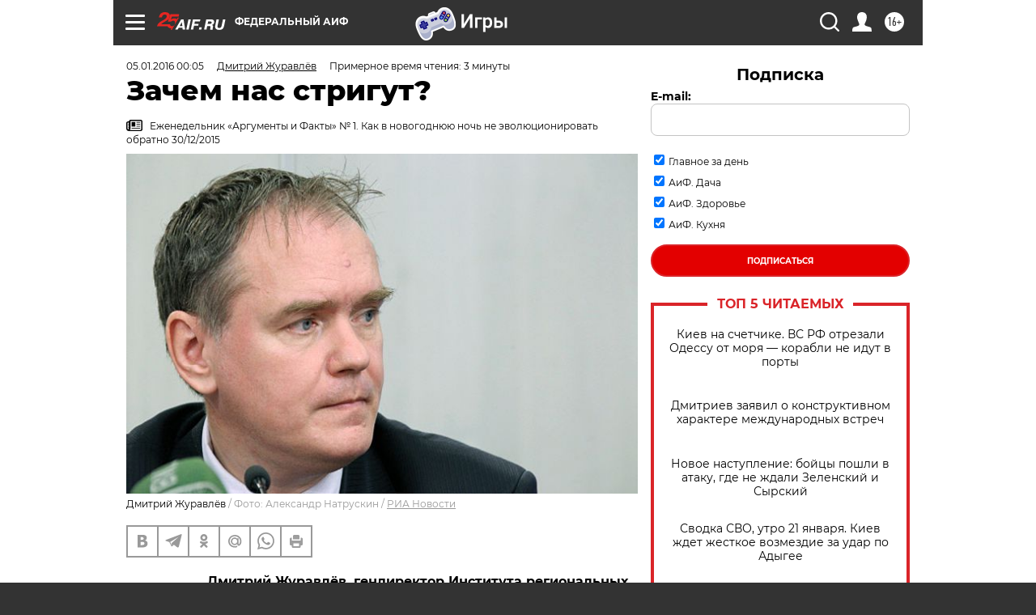

--- FILE ---
content_type: text/html; charset=UTF-8
request_url: https://aif.ru/money/opinion/zachem_nas_strigut
body_size: 37294
content:
<!DOCTYPE html>
<!--[if IE 8]><html class="ie8"> <![endif]-->
<!--[if gt IE 8]><!--><html lang="ru"> <!--<![endif]-->
<head>
    <!-- created_at 21-01-2026 20:43:43 -->
    <script>
        window.isIndexPage = 0;
        window.isMobileBrowser = 0;
        window.disableSidebarCut = 1;
        window.bannerDebugMode = 0;
    </script>

                
                                    <meta http-equiv="Content-Type" content="text/html; charset=utf-8" >
<meta name="format-detection" content="telephone=no" >
<meta name="viewport" content="width=device-width, user-scalable=no, initial-scale=1.0, maximum-scale=1.0, minimum-scale=1.0" >
<meta http-equiv="X-UA-Compatible" content="IE=edge,chrome=1" >
<meta name="HandheldFriendly" content="true" >
<meta name="format-detection" content="telephone=no" >
<meta name="theme-color" content="#ffffff" >
<meta name="description" content="Почему в России правительство и народ преследуют даже не разные, а противоположные цели? Цель правительства — наполнить бюджет, цель населения — выжить. И какая из них окажется выполнена?" >
<meta name="keywords" content="финансовый кризис,бюджет" >
<meta name="article:published_time" content="2016-01-04T21:05:00+0300" >
<meta property="og:title" content="Зачем нас стригут?" >
<meta property="og:description" content="Почему в России правительство и народ преследуют даже не разные, а противоположные цели? Цель правительства — наполнить бюджет, цель населения — выжить. И какая из них окажется выполнена?" >
<meta property="og:type" content="article" >
<meta property="og:image" content="https://aif-s3.aif.ru/images/008/316/82b28a28e4451e9b52aa8c1f590f3063.jpg" >
<meta property="og:url" content="https://aif.ru/money/opinion/zachem_nas_strigut" >
<meta property="og:site_name" content="AiF" >
<meta property="twitter:card" content="summary_large_image" >
<meta property="twitter:site" content="@aifonline" >
<meta property="twitter:title" content="Зачем нас стригут?" >
<meta property="twitter:description" content="Почему в России правительство и народ преследуют даже не разные, а противоположные цели? Цель правительства — наполнить бюджет, цель населения — выжить. И какая из них окажется выполнена?" >
<meta property="twitter:creator" content="@aifonline" >
<meta property="twitter:image:src" content="https://aif-s3.aif.ru/images/008/316/82b28a28e4451e9b52aa8c1f590f3063.jpg" >
<meta property="twitter:domain" content="https://aif.ru/money/opinion/zachem_nas_strigut" >
<meta name="author" content="Дмитрий Журавлёв" >
<meta name="facebook-domain-verification" content="jiqbwww7rrqnwzjkizob7wrpmgmwq3" >
        <title>Зачем нас стригут? | Аргументы и Факты</title>    <link rel="shortcut icon" type="image/x-icon" href="/favicon.ico" />
    <link rel="icon" type="image/svg+xml" href="/favicon.svg">
    
    <link rel="preload" href="/redesign2018/fonts/montserrat-v15-latin-ext_latin_cyrillic-ext_cyrillic-regular.woff2" as="font" type="font/woff2" crossorigin>
    <link rel="preload" href="/redesign2018/fonts/montserrat-v15-latin-ext_latin_cyrillic-ext_cyrillic-italic.woff2" as="font" type="font/woff2" crossorigin>
    <link rel="preload" href="/redesign2018/fonts/montserrat-v15-latin-ext_latin_cyrillic-ext_cyrillic-700.woff2" as="font" type="font/woff2" crossorigin>
    <link rel="preload" href="/redesign2018/fonts/montserrat-v15-latin-ext_latin_cyrillic-ext_cyrillic-700italic.woff2" as="font" type="font/woff2" crossorigin>
    <link rel="preload" href="/redesign2018/fonts/montserrat-v15-latin-ext_latin_cyrillic-ext_cyrillic-800.woff2" as="font" type="font/woff2" crossorigin>
    <link href="https://aif.ru/amp/money/opinion/zachem_nas_strigut" rel="amphtml" >
<link href="https://aif.ru/money/opinion/zachem_nas_strigut" rel="canonical" >
<link href="https://aif.ru/redesign2018/css/style.css?5a7" media="all" rel="stylesheet" type="text/css" >
<link href="https://aif.ru/img/icon/apple_touch_icon_57x57.png?5a7" rel="apple-touch-icon" sizes="57x57" >
<link href="https://aif.ru/img/icon/apple_touch_icon_114x114.png?5a7" rel="apple-touch-icon" sizes="114x114" >
<link href="https://aif.ru/img/icon/apple_touch_icon_72x72.png?5a7" rel="apple-touch-icon" sizes="72x72" >
<link href="https://aif.ru/img/icon/apple_touch_icon_144x144.png?5a7" rel="apple-touch-icon" sizes="144x144" >
<link href="https://aif.ru/img/icon/apple-touch-icon.png?5a7" rel="apple-touch-icon" sizes="180x180" >
<link href="https://aif.ru/img/icon/favicon-32x32.png?5a7" rel="icon" type="image/png" sizes="32x32" >
<link href="https://aif.ru/img/icon/favicon-16x16.png?5a7" rel="icon" type="image/png" sizes="16x16" >
<link href="https://aif.ru/img/manifest.json?5a7" rel="manifest" >
<link href="https://aif.ru/img/safari-pinned-tab.svg?5a7" rel="mask-icon" color="#d55b5b" >
<link href="https://ads.betweendigital.com" rel="preconnect" crossorigin="" >
        <script type="text/javascript">
    //<!--
    var isRedesignPage = true;    //-->
</script>
<script type="text/javascript" src="https://aif.ru/js/output/jquery.min.js?5a7"></script>
<script type="text/javascript" src="https://aif.ru/js/output/header_scripts.js?5a7"></script>
<script type="text/javascript">
    //<!--
    var _sf_startpt=(new Date()).getTime()    //-->
</script>
<script type="application/ld+json">
    {"@context":"https:\/\/schema.org","@type":"BreadcrumbList","itemListElement":[{"@type":"ListItem","position":1,"name":"\u0410\u0440\u0433\u0443\u043c\u0435\u043d\u0442\u044b \u0438 \u0424\u0430\u043a\u0442\u044b","item":"https:\/\/aif.ru\/"},{"@type":"ListItem","position":2,"name":"\u0414\u0435\u043d\u044c\u0433\u0438","item":"https:\/\/aif.ru\/money"},{"@type":"ListItem","position":3,"name":"\u041c\u043d\u0435\u043d\u0438\u044f","item":"https:\/\/aif.ru\/money\/opinion"},{"@type":"ListItem","position":4,"name":"\u0417\u0430\u0447\u0435\u043c \u043d\u0430\u0441 \u0441\u0442\u0440\u0438\u0433\u0443\u0442?","item":"https:\/\/aif.ru\/money\/opinion\/zachem_nas_strigut"}]}</script>
<script type="application/ld+json">
    {"@context":"https:\/\/schema.org","@type":"Article","mainEntityOfPage":{"@type":"WebPage","@id":"https:\/\/aif.ru\/money\/opinion\/zachem_nas_strigut"},"headline":"\u0417\u0430\u0447\u0435\u043c \u043d\u0430\u0441 \u0441\u0442\u0440\u0438\u0433\u0443\u0442?","articleBody":"\u0414\u043c\u0438\u0442\u0440\u0438\u0439 \u0416\u0443\u0440\u0430\u0432\u043b\u0451\u0432, \u0433\u0435\u043d&shy;\u0434\u0438\u0440\u0435\u043a\u0442\u043e\u0440 \u0418\u043d\u0441\u0442\u0438\u0442\u0443\u0442\u0430 &shy;\u0440\u0435\u0433\u0438\u043e\u043d\u0430\u043b\u044c\u043d\u044b\u0445 \u043f\u0440\u043e\u0431\u043b\u0435\u043c:\r\n\r\n&mdash;&nbsp;\u0421\u043f\u0435\u0440\u0432\u0430 \u0440\u0430\u0437\u0431\u0435\u0440\u0451\u043c\u0441\u044f, \u0447\u0442\u043e \u0442\u0430\u043a\u043e\u0435 \u043f\u0440\u0430\u0432\u0438\u0442\u0435\u043b\u044c\u0441\u0442\u0432\u043e \u0420\u043e\u0441\u0441\u0438\u0438. \u042d\u0442\u043e... \u041c\u0438\u043d\u0444\u0438\u043d. \u041f\u0440\u0430\u0432\u0438\u043b\u044c\u043d\u043e\u0441\u0442\u044c \u044d\u0442\u043e\u0433\u043e \u0443\u0442\u0432\u0435\u0440\u0436\u0434\u0435\u043d\u0438\u044f \u043f\u043e\u0434\u0442\u0432\u0435\u0440\u0436\u0434\u0430\u0435\u0442\u0441\u044f \u0441\u0442\u0435\u043d\u043e\u0433\u0440\u0430\u043c\u043c\u043e\u0439 \u0437\u0430\u0441\u0435\u0434\u0430\u043d\u0438\u044f, \u043a\u043e\u0442\u043e\u0440\u0443\u044e \u043e\u0447\u0435\u043d\u044c \u0431\u044b\u0441\u0442\u0440\u043e \u0443\u0431\u0440\u0430\u043b\u0438 \u0441&nbsp;\u043e\u0444\u0438\u0446\u0438\u0430\u043b\u044c\u043d\u043e\u0433\u043e \u0441\u0430\u0439\u0442\u0430 \u043f\u0440\u0430\u0432\u0438\u0442\u0435\u043b\u044c\u0441\u0442\u0432\u0430. \u041e\u043d\u043e \u0431\u044b\u043b\u043e \u043f\u043e\u0441\u0432\u044f\u0449\u0435\u043d\u043e \u0440\u0430\u0437\u0432\u0438\u0442\u0438\u044e \u0414\u0430\u043b\u044c\u043d\u0435\u0433\u043e \u0412\u043e\u0441\u0442\u043e\u043a\u0430. \u0421\u043d\u0430\u0447\u0430\u043b\u0430 \u0432\u0441\u0435 \u0441\u043e\u0433\u043b\u0430\u0441\u0438\u043b\u0438\u0441\u044c \u0441&nbsp;\u043f\u0440\u043e\u0433\u0440\u0430\u043c\u043c\u043e\u0439, \u0432&nbsp;\u0442\u043e\u043c \u0447\u0438\u0441\u043b\u0435 \u043f\u0440\u0435\u043c\u044c\u0435\u0440-\u043c\u0438\u043d\u0438\u0441\u0442\u0440. \u041d\u043e, \u043a\u043e\u0433\u0434\u0430 \u0441\u043b\u043e\u0432\u043e \u0434\u0430\u043b\u0438 \u043c\u0438\u043d\u0438\u0441\u0442\u0440\u0443 \u0444\u0438\u043d\u0430\u043d\u0441\u043e\u0432 \u0421\u0438\u043b\u0443\u0430\u043d\u043e\u0432\u0443, \u0442\u043e\u0442 \u0441\u043a\u0430\u0437\u0430\u043b \u043f\u0440\u0438\u043c\u0435\u0440\u043d\u043e \u0441\u043b\u0435\u0434\u0443\u044e\u0449\u0435\u0435: &laquo;\u0412\u0441\u0451 \u0445\u043e\u0440\u043e\u0448\u043e, \u043d\u043e&nbsp;\u0434\u0435\u043d\u0435\u0433 \u043d\u0435&nbsp;\u0434\u0430\u043c&raquo;.\r\n\r\n\u0412&nbsp;\u0442\u0435\u043e\u0440\u0438\u0438 \u0434\u043e\u043b\u0436\u043d\u043e \u0431\u044b\u0442\u044c \u0440\u0430\u0432\u043d\u043e\u0432\u0435\u0441\u0438\u0435 \u044d\u043a\u043e\u043d\u043e\u043c\u0438\u0447\u0435\u0441\u043a\u0438\u0445 \u0432\u043b\u0430\u0441\u0442\u0435\u0439: \u041c\u0438\u043d\u0444\u0438\u043d \u0434\u043e\u043b\u0436\u0435\u043d \u0437\u0430\u043d\u0438\u043c\u0430\u0442\u044c\u0441\u044f \u043d\u0430\u043f\u043e\u043b\u043d\u0435\u043d\u0438\u0435\u043c \u0431\u044e\u0434\u0436\u0435\u0442\u0430, \u0430&nbsp;\u041c\u0438\u043d\u044d\u043a\u043e\u043d\u043e\u043c\u0440\u0430\u0437\u0432\u0438\u0442\u0438\u044f \u0434\u043e\u043b\u0436\u043d\u043e \u0441\u043b\u0435\u0434\u0438\u0442\u044c \u0437\u0430&nbsp;\u0442\u0435\u043c, \u0447\u0442\u043e\u0431\u044b \u044d\u0442\u043e\u0442 \u043f\u0440\u043e\u0446\u0435\u0441\u0441 \u043d\u0435&nbsp;\u043f\u0440\u0438\u0432\u0451\u043b \u043a&nbsp;\u0443\u043d\u0438\u0447\u0442\u043e\u0436\u0435\u043d\u0438\u044e \u044d\u043a\u043e\u043d\u043e\u043c\u0438\u043a\u0438, \u0438\u043d\u0430\u0447\u0435 \u043d\u0430\u0437\u0430\u0432\u0442\u0440\u0430 \u0432\u044b\u044f\u0441\u043d\u0438\u0442\u0441\u044f, \u0447\u0442\u043e \u0441\u0442\u0440\u0438\u0447\u044c \u0443\u0436\u0435 \u043d\u0435\u043a\u043e\u0433\u043e. \u0423&nbsp;\u043d\u0430\u0441 \u044d\u0442\u043e \u0440\u0430\u0432\u043d\u043e\u0432\u0435\u0441\u0438\u0435 \u043d\u0430\u0440\u0443\u0448\u0435\u043d\u043e \u0435\u0449\u0451 \u0441&nbsp;\u0441\u043e\u0432\u0435\u0442\u0441\u043a\u0438\u0445 \u0432\u0440\u0435\u043c\u0451\u043d&nbsp;&mdash; \u041c\u0438\u043d\u0444\u0438\u043d \u0432&nbsp;\u0421\u0421\u0421\u0420 \u0431\u044b\u043b \u0441\u0438\u043b\u044c\u043d\u0435\u0435 \u0413\u043e\u0441\u043f\u043b\u0430\u043d\u0430. \u041f\u043e\u044d\u0442\u043e\u043c\u0443 \u0432&nbsp;\u044d\u043a\u043e\u043d\u043e\u043c\u0438\u043a\u0435 \u0442\u043e\u0440\u0436\u0435\u0441\u0442\u0432\u043e\u0432\u0430\u043b\u0430 &laquo;\u0448\u043a\u043e\u043b\u0430 \u041c\u0438\u043d\u0444\u0438\u043d\u0430&raquo;, \u0432\u0441\u0435\u0445 \u044d\u043a\u043e\u043d\u043e\u043c\u0438\u0441\u0442\u043e\u0432 \u0432&nbsp;\u0432\u0443\u0437\u0430\u0445 \u0434\u0435\u043b\u0430\u043b\u0438 \u0431\u0443\u0445\u0433\u0430\u043b\u0442\u0435\u0440\u0430\u043c\u0438. \u0412&nbsp;90-\u0435 \u0444\u0438\u043d\u0430\u043d\u0441\u043e\u0432\u044b\u0439 \u0441\u0442\u0438\u043b\u044c \u043c\u044b\u0448\u043b\u0435\u043d\u0438\u044f \u0442\u043e\u043b\u044c\u043a\u043e \u0443\u0441\u0438\u043b\u0438\u043b\u0441\u044f. \u0412&nbsp;\u0440\u0435\u0437\u0443\u043b\u044c\u0442\u0430\u0442\u0435 \u043c\u0438\u043d\u0438\u0441\u0442\u0440 \u044d\u043a\u043e\u043d\u043e\u043c\u0440\u0430\u0437\u0432\u0438\u0442\u0438\u044f \u0423\u043b\u044e\u043a\u0430\u0435\u0432 \u043c\u044b\u0441\u043b\u0438\u0442 \u0442\u0430\u043a&nbsp;\u0436\u0435, \u043a\u0430\u043a \u0421\u0438\u043b\u0443\u0430\u043d\u043e\u0432. \u0414\u043b\u044f \u043d\u0438\u0445 \u044d\u043a\u043e\u043d\u043e\u043c\u0438\u043a\u0430&nbsp;&mdash; \u044d\u0442\u043e \u0444\u0438\u043d\u0430\u043d\u0441\u044b: \u0441\u043e\u0448\u0451\u043b\u0441\u044f \u0431\u044e\u0434\u0436\u0435\u0442&nbsp;&mdash; \u0438&nbsp;\u0441\u043b\u0430\u0432\u043d\u043e. \u042d\u043a\u0441\u043f\u0435\u0440\u0442\u044b \u0437\u0430\u044f\u0432\u043b\u044f\u044e\u0442, \u0447\u0442\u043e \u043f\u0440\u043e\u0438\u0437\u0432\u043e\u0434\u0441\u0442\u0432\u043e \u0440\u0443\u0448\u0438\u0442\u0441\u044f, \u0430&nbsp;\u043c\u0438\u043d\u0438\u0441\u0442\u0435\u0440\u0441\u0442\u0432\u0430 \u0441\u0447\u0438\u0442\u0430\u044e\u0442 \u0434\u0435\u043d\u044c\u0433\u0438 \u0432&nbsp;\u043a\u0430\u0437\u043d\u0435 \u0438&nbsp;\u0433\u043e\u0432\u043e\u0440\u044f\u0442: \u043d\u0435\u0442, \u043d\u0430\u043e\u0431\u043e\u0440\u043e\u0442, \u0434\u043e\u0441\u0442\u0438\u0433\u043d\u0443\u0442\u0430 \u0441\u0442\u0430\u0431\u0438\u043b\u0438\u0437\u0430\u0446\u0438\u044f. \u0423\u0434\u0430\u043b\u043e\u0441\u044c \u0431\u043e\u043b\u044c\u0448\u0435 \u0432\u044b\u0436\u0430\u0442\u044c \u0438\u0437&nbsp;\u0441\u0442\u0440\u0430\u043d\u044b \u0434\u043b\u044f \u0431\u044e\u0434\u0436\u0435\u0442\u0430&nbsp;&mdash; \u044d\u0442\u043e \u0445\u043e\u0440\u043e\u0448\u043e. \u0410&nbsp;\u0442\u043e, \u0447\u0442\u043e \u043f\u043e\u0441\u043b\u0435 \u044d\u0442\u043e\u0433\u043e \u0441\u043b\u0430\u0431\u0435\u043d\u044c\u043a\u0438\u0435 \u0440\u043e\u0441\u0442\u043a\u0438 \u0431\u0438\u0437\u043d\u0435\u0441\u0430 \u0437\u0430\u0433\u043d\u0443\u043b\u0438\u0441\u044c, \u043d\u0435\u0432\u0430\u0436\u043d\u043e. \u0412&nbsp;\u0438\u0442\u043e\u0433\u0435 \u0432\u043e\u0437\u043d\u0438\u043a\u0430\u0435\u0442 \u043e\u0447\u0435\u043d\u044c \u0431\u043e\u0433\u0430\u0442\u0430\u044f \u0441\u0442\u0440\u0430\u043d\u0430 \u043e\u0447\u0435\u043d\u044c \u0431\u0435\u0434\u043d\u043e\u0433\u043e \u043d\u0430\u0441\u0435\u043b\u0435\u043d\u0438\u044f, \u0432&nbsp;\u043a\u043e\u0442\u043e\u0440\u043e\u0439 \u0437\u0430&nbsp;\u0432\u0441\u0451 \u043f\u043b\u0430\u0442\u0438\u0442 \u043d\u0430\u0440\u043e\u0434.\r\n\r\n\u0420\u0435\u0430\u043a\u0446\u0438\u044f \u0431\u0438\u0437\u043d\u0435\u0441\u0430 \u0438&nbsp;\u043d\u0430\u0441\u0435\u043b\u0435\u043d\u0438\u044f \u043d\u0430&nbsp;\u0432\u0441\u0451 \u044d\u0442\u043e \u043f\u0440\u0435\u0434\u0441\u043a\u0430\u0437\u0443\u0435\u043c\u0430&nbsp;&mdash; \u043b\u044e\u0434\u0438 \u0431\u0443\u0434\u0443\u0442 \u0438\u0441\u043a\u0430\u0442\u044c \u043b\u044e\u0431\u043e\u0439 \u0441\u043f\u043e\u0441\u043e\u0431, \u043a\u0430\u043a \u043d\u0435&nbsp;\u0437\u0430\u043f\u043b\u0430\u0442\u0438\u0442\u044c \u0433\u043e\u0441\u0443\u0434\u0430\u0440\u0441\u0442\u0432\u0443. \u0420\u0435\u0430\u043a\u0446\u0438\u044f &laquo;\u043a\u043e\u043b\u043b\u0435\u043a\u0442\u0438\u0432\u043d\u043e\u0433\u043e \u041c\u0438\u043d\u0444\u0438\u043d\u0430&raquo; \u0442\u043e\u0436\u0435 \u0438\u0437\u0432\u0435\u0441\u0442\u043d\u0430&nbsp;&mdash; \u043e\u043d&nbsp;\u0431\u0443\u0434\u0435\u0442 \u043f\u0440\u043e\u0442\u0430\u043b\u043a\u0438\u0432\u0430\u0442\u044c \u0436\u0435\u0441\u0442\u043e\u043a\u0438\u0435 \u043d\u0430\u043a\u0430\u0437\u0430\u043d\u0438\u044f \u0437\u0430&nbsp;\u043d\u0435\u0443\u043f\u043b\u0430\u0442\u0443 \u043d\u0430\u043b\u043e\u0433\u043e\u0432 \u0438&nbsp;\u0441\u0431\u043e\u0440\u043e\u0432. \u0414\u0440\u0443\u0433\u043e\u0435 \u0434\u0435\u043b\u043e, \u0447\u0442\u043e \u0432\u0441\u0451 \u0431\u0443\u0434\u0435\u0442 \u043f\u043e-\u0440\u043e\u0441\u0441\u0438\u0439\u0441\u043a\u0438&nbsp;&mdash; \u043a\u043e\u0433\u0434\u0430 \u0441\u0443\u0440\u043e\u0432\u043e\u0441\u0442\u044c \u0437\u0430\u043a\u043e\u043d\u043e\u0432 \u0443\u0440\u0430\u0432\u043d\u043e\u0432\u0435\u0448\u0438\u0432\u0430\u0435\u0442\u0441\u044f \u043d\u0435\u043e\u0431\u044f\u0437\u0430\u0442\u0435\u043b\u044c\u043d\u043e\u0441\u0442\u044c\u044e \u0438\u0445&nbsp;\u0438\u0441\u043f\u043e\u043b\u043d\u0435\u043d\u0438\u044f. \u041f\u043e\u0442\u043e\u043c\u0443 \u0447\u0442\u043e \u0433\u0443\u0431\u0435\u0440\u043d\u0430\u0442\u043e\u0440\u0430\u043c \u0438&nbsp;\u0433\u043b\u0430\u0432\u0430\u043c \u0440\u0430\u0439\u043e\u043d\u043e\u0432 \u0442\u043e\u0436\u0435 \u0436\u0438\u0442\u044c \u0445\u043e\u0447\u0435\u0442\u0441\u044f. \u0427\u0442\u043e \u0431\u0438\u0437\u043d\u0435\u0441\u043c\u0435\u043d\u044b \u0438&nbsp;\u043a\u0440\u0438\u043c\u0438\u043d\u0430\u043b\u0438\u0442\u0435\u0442 \u0441\u0434\u0435\u043b\u0430\u044e\u0442 \u0441&nbsp;\u0440\u0443\u043a\u043e\u0432\u043e\u0434\u0438\u0442\u0435\u043b\u044f\u043c\u0438 \u043c\u0435\u0441\u0442\u043d\u044b\u0445 \u043e\u0440\u0433\u0430\u043d\u043e\u0432 \u0432\u043b\u0430\u0441\u0442\u0438, \u0435\u0441\u043b\u0438 \u043e\u043d\u0438 \u0431\u0443\u0434\u0443\u0442 \u0447\u0451\u0442\u043a\u043e \u0432\u044b\u043f\u043e\u043b\u043d\u044f\u0442\u044c \u0443\u043a\u0430\u0437\u0430\u043d\u0438\u044f \u041c\u0438\u043d\u0444\u0438\u043d\u0430? \u0412\u0441\u043f\u043e\u043c\u043d\u0438\u0442\u0435 \u043a\u0440\u0430\u0441\u043d\u043e\u0433\u043e\u0440\u0441\u043a\u043e\u0433\u043e \u0441\u0442\u0440\u0435\u043b\u043a\u0430.\r\n\r\n\u0418&nbsp;\u0446\u0435\u043d\u0442\u0440\u0430\u043b\u044c\u043d\u044b\u0435 \u0432\u043b\u0430\u0441\u0442\u0438 \u043c\u0435\u0441\u0442&shy;\u043d\u044b\u043c \u0442\u0443\u0442 \u043d\u0435&nbsp;\u043f\u043e\u043c\u043e\u0433\u0443\u0442. \u0412\u0435\u0434\u044c, \u0447\u0442\u043e\u0431\u044b \u043f\u0440\u043e\u0432\u043e\u0434\u0438\u0442\u044c \u044d\u043a\u043e\u043d\u043e\u043c\u0438\u0447\u0435\u0441\u043a\u0438\u0435 \u044d\u043a\u0441\u043f\u0435\u0440\u0438\u043c\u0435\u043d\u0442\u044b \u043d\u0430\u0434 \u043d\u0430\u0441\u0435\u043b\u0435\u043d\u0438\u0435\u043c, \u043d\u0443\u0436\u043d\u043e \u0438\u043c\u0435\u0442\u044c \u0441\u043e\u0432\u0435\u0442\u0441\u043a\u0438\u0439 \u0430\u043f\u043f\u0430\u0440\u0430\u0442 \u0412\u0427\u041a-\u041d\u041a\u0412\u0414. \u0418&nbsp;\u0445\u0432\u0430\u0442\u0430\u0442\u044c \u0446\u0435\u043b\u044b\u0435 \u0433\u0440\u0443\u043f\u043f\u044b \u0431\u0438\u0437\u043d\u0435\u0441\u043c\u0435\u043d\u043e\u0432, \u0447\u0442\u043e\u0431\u044b \u043d\u0438\u043a\u0442\u043e \u043d\u0435&nbsp;\u0447\u0443\u0432\u0441\u0442\u0432\u043e\u0432\u0430\u043b \u0441\u0435\u0431\u044f \u0432&nbsp;\u0431\u0435\u0437\u043e\u043f\u0430\u0441\u043d\u043e\u0441\u0442\u0438. \u041f\u043e\u0439\u0434\u0443\u0442&nbsp;\u043b\u0438 \u043d\u0430&nbsp;\u044d\u0442\u043e \u043d\u044b\u043d\u0435\u0448\u043d\u0438\u0435 \u043e\u0440\u0433\u0430\u043d\u044b, \u043f\u0440\u0438\u0442\u043e\u043c \u0447\u0442\u043e \u0438\u0445&nbsp;\u0434\u0435\u0442\u0438 \u0432&nbsp;\u0442\u0430\u043a\u043e\u043c \u0441\u043b\u0443\u0447\u0430\u0435 \u043c\u043e\u0433\u0443\u0442 \u043f\u043e\u0442\u0435\u0440\u044f\u0442\u044c \u0442\u0451\u043f\u043b\u044b\u0435 \u043c\u0435\u0441\u0442\u0430 \u0432&nbsp;\u0442\u043e\u043c \u0441\u0430\u043c\u043e\u043c \u0431\u0438\u0437\u043d\u0435\u0441\u0435, \u043a\u043e\u0442\u043e\u0440\u044b\u0439 \u043d\u0443\u0436\u043d\u043e \u0431\u0443\u0434\u0435\u0442 \u043f\u0440\u0435\u0441\u0441\u043e\u0432\u0430\u0442\u044c, \u0430&nbsp;\u0441\u0430\u043c\u0438 \u043e\u043d\u0438 \u043b\u0438\u0448\u0430\u0442\u0441\u044f &laquo;\u0441\u043f\u043e\u043d\u0441\u043e\u0440\u0441\u043a\u0438\u0445&raquo; \u0434\u0435\u043d\u0435\u0433?\r\n\r\n\u041c\u043d\u0435\u043d\u0438\u0435 \u0430\u0432\u0442\u043e\u0440\u0430 \u043c\u043e\u0436\u0435\u0442 \u043d\u0435&nbsp;\u0441\u043e\u0432\u043f\u0430\u0434\u0430\u0442\u044c \u0441&nbsp;\u043f\u043e\u0437\u0438\u0446\u0438\u0435\u0439 \u0440\u0435\u0434\u0430\u043a\u0446\u0438\u0438\r\n\r\n\u0421\u043c\u043e\u0442\u0440\u0438\u0442\u0435 \u0442\u0430\u043a\u0436\u0435:\r\n\r\n    \u041a\u0443\u0434\u0440\u0438\u043d \u00ab\u0431\u0435\u0440\u0451\u0433\u00bb \u0441\u0432\u043e\u0451 \u043c\u0435\u0441\u0442\u043e \u0434\u043b\u044f \u0421\u0438\u043b\u0443\u0430\u043d\u043e\u0432\u0430? \u0427\u0435\u0433\u043e \u0436\u0434\u0430\u0442\u044c \u043e\u0442 \u043d\u043e\u0432\u043e\u0433\u043e \u043c\u0438\u043d\u0438\u0441\u0442\u0440\u0430&nbsp;&rarr;\r\n    \u0410\u043b\u0435\u043a\u0441\u0430\u043d\u0434\u0440 \u0410\u0443\u0437\u0430\u043d: \u041c\u044b \u0441\u0442\u0430\u043d\u0435\u043c \u0441\u0442\u0440\u0430\u043d\u043e\u0439 \u043c\u0435\u043d\u0435\u0434\u0436\u0435\u0440\u043e\u0432 \u0438 \u0433\u0430\u0441\u0442\u0430\u0440\u0431\u0430\u0439\u0442\u0435\u0440\u043e\u0432&nbsp;&rarr;\r\n    \u0427\u0442\u043e \u0447\u0438\u043d\u043e\u0432\u043d\u0438\u043a \u043e \u043d\u0430\u0440\u043e\u0434\u0435 \u0434\u0443\u043c\u0430\u0435\u0442&nbsp;&rarr;\r\n ...","author":[{"type":"Person","name":"\u0414\u043c\u0438\u0442\u0440\u0438\u0439 \u0416\u0443\u0440\u0430\u0432\u043b\u0451\u0432","url":"https:\/\/aif.ru\/opinion\/author\/2123970"}],"keywords":["\u0414\u0435\u043d\u044c\u0433\u0438","\u041c\u043d\u0435\u043d\u0438\u044f","\u0444\u0438\u043d\u0430\u043d\u0441\u043e\u0432\u044b\u0439 \u043a\u0440\u0438\u0437\u0438\u0441","\u0431\u044e\u0434\u0436\u0435\u0442"],"datePublished":"2016-01-05T00:05:00+03:00","dateModified":"2021-03-10T09:54:23+03:00","image":[{"@type":"ImageObject","width":"640","height":"425","url":"https:\/\/aif-s3.aif.ru\/images\/008\/316\/82b28a28e4451e9b52aa8c1f590f3063.jpg"}],"interactionStatistic":[{"@type":"InteractionCounter","interactionType":"http:\/\/schema.org\/CommentAction","userInteractionCount":14}]}</script>
<script type="text/javascript">
    //<!--
    $(document).ready(function(){
            setTimeout(function(){
                $("input[data-disabled=btn-disabled-html]").removeAttr("disabled");
            }, 1000);
        });    //-->
</script>
<script type="text/javascript" src="https://yastatic.net/s3/passport-sdk/autofill/v1/sdk-suggest-with-polyfills-latest.js?5a7"></script>
<script type="text/javascript">
    //<!--
    window.YandexAuthParams = {"oauthQueryParams":{"client_id":"b104434ccf5a4638bdfe8a9101264f3c","response_type":"code","redirect_uri":"https:\/\/aif.ru\/oauth\/yandex\/callback"},"tokenPageOrigin":"https:\/\/aif.ru"};    //-->
</script>
<script type="text/javascript">
    //<!--
    function AdFox_getWindowSize() {
    var winWidth,winHeight;
	if( typeof( window.innerWidth ) == 'number' ) {
		//Non-IE
		winWidth = window.innerWidth;
		winHeight = window.innerHeight;
	} else if( document.documentElement && ( document.documentElement.clientWidth || document.documentElement.clientHeight ) ) {
		//IE 6+ in 'standards compliant mode'
		winWidth = document.documentElement.clientWidth;
		winHeight = document.documentElement.clientHeight;
	} else if( document.body && ( document.body.clientWidth || document.body.clientHeight ) ) {
		//IE 4 compatible
		winWidth = document.body.clientWidth;
		winHeight = document.body.clientHeight;
	}
	return {"width":winWidth, "height":winHeight};
}//END function AdFox_getWindowSize

function AdFox_getElementPosition(elemId){
    var elem;
    
    if (document.getElementById) {
		elem = document.getElementById(elemId);
	}
	else if (document.layers) {
		elem = document.elemId;
	}
	else if (document.all) {
		elem = document.all.elemId;
	}
    var w = elem.offsetWidth;
    var h = elem.offsetHeight;	
    var l = 0;
    var t = 0;
	
    while (elem)
    {
        l += elem.offsetLeft;
        t += elem.offsetTop;
        elem = elem.offsetParent;
    }

    return {"left":l, "top":t, "width":w, "height":h};
} //END function AdFox_getElementPosition

function AdFox_getBodyScrollTop(){
	return self.pageYOffset || (document.documentElement && document.documentElement.scrollTop) || (document.body && document.body.scrollTop);
} //END function AdFox_getBodyScrollTop

function AdFox_getBodyScrollLeft(){
	return self.pageXOffset || (document.documentElement && document.documentElement.scrollLeft) || (document.body && document.body.scrollLeft);
}//END function AdFox_getBodyScrollLeft

function AdFox_Scroll(elemId,elemSrc){
   var winPos = AdFox_getWindowSize();
   var winWidth = winPos.width;
   var winHeight = winPos.height;
   var scrollY = AdFox_getBodyScrollTop();
   var scrollX =  AdFox_getBodyScrollLeft();
   var divId = 'AdFox_banner_'+elemId;
   var ltwhPos = AdFox_getElementPosition(divId);
   var lPos = ltwhPos.left;
   var tPos = ltwhPos.top;

   if(scrollY+winHeight+5 >= tPos && scrollX+winWidth+5 >= lPos){
      AdFox_getCodeScript(1,elemId,elemSrc);
	  }else{
	     setTimeout('AdFox_Scroll('+elemId+',"'+elemSrc+'");',100);
	  }
}//End function AdFox_Scroll    //-->
</script>
<script type="text/javascript">
    //<!--
    function AdFox_SetLayerVis(spritename,state){
   document.getElementById(spritename).style.visibility=state;
}

function AdFox_Open(AF_id){
   AdFox_SetLayerVis('AdFox_DivBaseFlash_'+AF_id, "hidden");
   AdFox_SetLayerVis('AdFox_DivOverFlash_'+AF_id, "visible");
}

function AdFox_Close(AF_id){
   AdFox_SetLayerVis('AdFox_DivOverFlash_'+AF_id, "hidden");
   AdFox_SetLayerVis('AdFox_DivBaseFlash_'+AF_id, "visible");
}

function AdFox_getCodeScript(AF_n,AF_id,AF_src){
   var AF_doc;
   if(AF_n<10){
      try{
	     if(document.all && !window.opera){
		    AF_doc = window.frames['AdFox_iframe_'+AF_id].document;
			}else if(document.getElementById){
			         AF_doc = document.getElementById('AdFox_iframe_'+AF_id).contentDocument;
					 }
		 }catch(e){}
    if(AF_doc){
	   AF_doc.write('<scr'+'ipt type="text/javascript" src="'+AF_src+'"><\/scr'+'ipt>');
	   }else{
	      setTimeout('AdFox_getCodeScript('+(++AF_n)+','+AF_id+',"'+AF_src+'");', 100);
		  }
		  }
}

function adfoxSdvigContent(banID, flashWidth, flashHeight){
	var obj = document.getElementById('adfoxBanner'+banID).style;
	if (flashWidth == '100%') obj.width = flashWidth;
	    else obj.width = flashWidth + "px";
	if (flashHeight == '100%') obj.height = flashHeight;
	    else obj.height = flashHeight + "px";
}

function adfoxVisibilityFlash(banName, flashWidth, flashHeight){
    	var obj = document.getElementById(banName).style;
	if (flashWidth == '100%') obj.width = flashWidth;
	    else obj.width = flashWidth + "px";
	if (flashHeight == '100%') obj.height = flashHeight;
	    else obj.height = flashHeight + "px";
}

function adfoxStart(banID, FirShowFlNum, constVisFlashFir, sdvigContent, flash1Width, flash1Height, flash2Width, flash2Height){
	if (FirShowFlNum == 1) adfoxVisibilityFlash('adfoxFlash1'+banID, flash1Width, flash1Height);
	    else if (FirShowFlNum == 2) {
		    adfoxVisibilityFlash('adfoxFlash2'+banID, flash2Width, flash2Height);
	        if (constVisFlashFir == 'yes') adfoxVisibilityFlash('adfoxFlash1'+banID, flash1Width, flash1Height);
		    if (sdvigContent == 'yes') adfoxSdvigContent(banID, flash2Width, flash2Height);
		        else adfoxSdvigContent(banID, flash1Width, flash1Height);
	}
}

function adfoxOpen(banID, constVisFlashFir, sdvigContent, flash2Width, flash2Height){
	var aEventOpenClose = new Image();
	var obj = document.getElementById("aEventOpen"+banID);
	if (obj) aEventOpenClose.src =  obj.title+'&rand='+Math.random()*1000000+'&prb='+Math.random()*1000000;
	adfoxVisibilityFlash('adfoxFlash2'+banID, flash2Width, flash2Height);
	if (constVisFlashFir != 'yes') adfoxVisibilityFlash('adfoxFlash1'+banID, 1, 1);
	if (sdvigContent == 'yes') adfoxSdvigContent(banID, flash2Width, flash2Height);
}


function adfoxClose(banID, constVisFlashFir, sdvigContent, flash1Width, flash1Height){
	var aEventOpenClose = new Image();
	var obj = document.getElementById("aEventClose"+banID);
	if (obj) aEventOpenClose.src =  obj.title+'&rand='+Math.random()*1000000+'&prb='+Math.random()*1000000;
	adfoxVisibilityFlash('adfoxFlash2'+banID, 1, 1);
	if (constVisFlashFir != 'yes') adfoxVisibilityFlash('adfoxFlash1'+banID, flash1Width, flash1Height);
	if (sdvigContent == 'yes') adfoxSdvigContent(banID, flash1Width, flash1Height);
}    //-->
</script>
<script type="text/javascript" async="true" src="https://yandex.ru/ads/system/header-bidding.js?5a7"></script>
<script type="text/javascript" src="https://ad.mail.ru/static/sync-loader.js?5a7"></script>
<script type="text/javascript" async="true" src="https://cdn.skcrtxr.com/roxot-wrapper/js/roxot-manager.js?pid=42c21743-edce-4460-a03e-02dbaef8f162"></script>
<script type="text/javascript" src="https://cdn-rtb.sape.ru/js/uids.js?5a7"></script>
<script type="text/javascript">
    //<!--
        var adfoxBiddersMap = {
    "betweenDigital": "816043",
 "mediasniper": "2218745",
    "myTarget": "810102",
 "buzzoola": "1096246",
 "adfox_roden-media": "3373170",
    "videonow": "2966090", 
 "adfox_adsmart": "1463295",
  "Gnezdo": "3123512",
    "roxot": "3196121",
 "astralab": "2486209",
  "getintent": "3186204",
 "sape": "2758269",
 "adwile": "2733112",
 "hybrid": "2809332"
};
var syncid = window.rb_sync.id;
	  var biddersCpmAdjustmentMap = {
      'adfox_adsmart': 0.6,
	  'Gnezdo': 0.8,
	  'adwile': 0.8
  };

if (window.innerWidth >= 1024) {
var adUnits = [{
        "code": "adfox_153825256063495017",
  "sizes": [[300, 600], [240,400]],
        "bids": [{
                "bidder": "betweenDigital",
                "params": {
                    "placementId": "3235886"
                }
            },{
                "bidder": "myTarget",
                "params": {
                    "placementId": "555209",
"sendTargetRef": "true",
"additional": {
"fpid": syncid
}			
                }
            },{
                "bidder": "hybrid",
                "params": {
                    "placementId": "6582bbf77bc72f59c8b22f65"
                }
            },{
                "bidder": "buzzoola",
                "params": {
                    "placementId": "1252803"
                }
            },{
                "bidder": "videonow",
                "params": {
                    "placementId": "8503533"
                }
            },{
                    "bidder": "adfox_adsmart",
                    "params": {
						p1: 'cqguf',
						p2: 'hhro'
					}
            },{
                    "bidder": "roxot",
                    "params": {
						placementId: '2027d57b-1cff-4693-9a3c-7fe57b3bcd1f',
						sendTargetRef: true
					}
            },{
                    "bidder": "mediasniper",
                    "params": {
						"placementId": "4417"
					}
            },{
                    "bidder": "Gnezdo",
                    "params": {
						"placementId": "354318"
					}
            },{
                    "bidder": "getintent",
                    "params": {
						"placementId": "215_V_aif.ru_D_Top_300x600"
					}
            },{
                    "bidder": "adfox_roden-media",
                    "params": {
						p1: "dilmj",
						p2: "emwl"
					}
            },{
                    "bidder": "astralab",
                    "params": {
						"placementId": "642ad3a28528b410c4990932"
					}
            }
        ]
    },{
        "code": "adfox_150719646019463024",
		"sizes": [[640,480], [640,360]],
        "bids": [{
                "bidder": "adfox_adsmart",
                    "params": {
						p1: 'cmqsb',
						p2: 'ul'
					}
            },{
                "bidder": "sape",
                "params": {
                    "placementId": "872427",
					additional: {
                       sapeFpUids: window.sapeRrbFpUids || []
                   }				
                }
            },{
                "bidder": "roxot",
                "params": {
                    placementId: '2b61dd56-9c9f-4c45-a5f5-98dd5234b8a1',
					sendTargetRef: true
                }
            },{
                "bidder": "getintent",
                "params": {
                    "placementId": "215_V_aif.ru_D_AfterArticle_640х480"
                }
            }
        ]
    },{
        "code": "adfox_149010055036832877",
		"sizes": [[970,250]],
		"bids": [{
                    "bidder": "adfox_roden-media",
                    "params": {
						p1: 'dilmi',
						p2: 'hfln'
					}
            },{
                    "bidder": "buzzoola",
                    "params": {
						"placementId": "1252804"
					}
            },{
                    "bidder": "getintent",
                    "params": {
						"placementId": "215_V_aif.ru_D_Billboard_970x250"
					}
            },{
                "bidder": "astralab",
                "params": {
                    "placementId": "67bf071f4e6965fa7b30fea3"
                }
            },{
                    "bidder": "hybrid",
                    "params": {
						"placementId": "6582bbf77bc72f59c8b22f66"
					}
            },{
                    "bidder": "myTarget",
                    "params": {
						"placementId": "1462991",
"sendTargetRef": "true",
"additional": {
"fpid": syncid
}			
					}
            }			           
        ]        
    },{
        "code": "adfox_149874332414246474",
		"sizes": [[640,360], [300,250], [640,480]],
		"codeType": "combo",
		"bids": [{
                "bidder": "mediasniper",
                "params": {
                    "placementId": "4419"
                }
            },{
                "bidder": "buzzoola",
                "params": {
                    "placementId": "1220692"
                }
            },{
                "bidder": "astralab",
                "params": {
                    "placementId": "66fd25eab13381b469ae4b39"
                }
            },
			{
                    "bidder": "betweenDigital",
                    "params": {
						"placementId": "4502825"
					}
            }
			           
        ]        
    },{
        "code": "adfox_149848658878716687",
		"sizes": [[300,600], [240,400]],
        "bids": [{
                "bidder": "betweenDigital",
                "params": {
                    "placementId": "3377360"
                }
            },{
                "bidder": "roxot",
                "params": {
                    placementId: 'fdaba944-bdaa-4c63-9dd3-af12fc6afbf8',
					sendTargetRef: true
                }
            },{
                "bidder": "sape",
                "params": {
                    "placementId": "872425",
					additional: {
                       sapeFpUids: window.sapeRrbFpUids || []
                   }
                }
            },{
                "bidder": "adwile",
                "params": {
                    "placementId": "27990"
                }
            }
        ]        
    }
],
	syncPixels = [{
    bidder: 'hybrid',
    pixels: [
    "https://www.tns-counter.ru/V13a****idsh_ad/ru/CP1251/tmsec=idsh_dis/",
    "https://www.tns-counter.ru/V13a****idsh_vid/ru/CP1251/tmsec=idsh_aifru-hbrdis/",
    "https://mc.yandex.ru/watch/66716692?page-url=aifru%3Futm_source=dis_hybrid_default%26utm_medium=%26utm_campaign=%26utm_content=%26utm_term=&page-ref="+window.location.href
]
  }
  ];
} else if (window.innerWidth < 1024) {
var adUnits = [{
        "code": "adfox_14987283079885683",
		"sizes": [[300,250], [300,240]],
        "bids": [{
                "bidder": "betweenDigital",
                "params": {
                    "placementId": "2492448"
                }
            },{
                "bidder": "myTarget",
                "params": {
                    "placementId": "226830",
"sendTargetRef": "true",
"additional": {
"fpid": syncid
}			
                }
            },{
                "bidder": "hybrid",
                "params": {
                    "placementId": "6582bbf77bc72f59c8b22f64"
                }
            },{
                "bidder": "mediasniper",
                "params": {
                    "placementId": "4418"
                }
            },{
                "bidder": "buzzoola",
                "params": {
                    "placementId": "563787"
                }
            },{
                "bidder": "roxot",
                "params": {
                    placementId: '20bce8ad-3a5e-435a-964f-47be17e201cf',
					sendTargetRef: true
                }
            },{
                "bidder": "videonow",
                "params": {
                    "placementId": "2577490"
                }
            },{
                "bidder": "adfox_adsmart",
                    "params": {
						p1: 'cqmbg',
						p2: 'ul'
					}
            },{
                    "bidder": "Gnezdo",
                    "params": {
						"placementId": "354316"
					}
            },{
                    "bidder": "getintent",
                    "params": {
						"placementId": "215_V_aif.ru_M_Top_300x250"
					}
            },{
                    "bidder": "adfox_roden-media",
                    "params": {
						p1: "dilmx",
						p2: "hbts"
					}
            },{
                "bidder": "astralab",
                "params": {
                    "placementId": "642ad47d8528b410c4990933"
                }
            }			
        ]        
    },{
        "code": "adfox_153545578261291257",
		"bids": [{
                    "bidder": "sape",
                    "params": {
						"placementId": "872426",
					additional: {
                       sapeFpUids: window.sapeRrbFpUids || []
                   }
					}
            },{
                    "bidder": "roxot",
                    "params": {
						placementId: 'eb2ebb9c-1e7e-4c80-bef7-1e93debf197c',
						sendTargetRef: true
					}
            }
			           
        ]        
    },{
        "code": "adfox_165346609120174064",
		"sizes": [[320,100]],
		"bids": [            
            		{
                    "bidder": "buzzoola",
                    "params": {
						"placementId": "1252806"
					}
            },{
                    "bidder": "getintent",
                    "params": {
						"placementId": "215_V_aif.ru_M_FloorAd_320x100"
					}
            }
			           
        ]        
    },{
        "code": "adfox_155956315896226671",
		"bids": [            
            		{
                    "bidder": "buzzoola",
                    "params": {
						"placementId": "1252805"
					}
            },{
                    "bidder": "sape",
                    "params": {
						"placementId": "887956",
					additional: {
                       sapeFpUids: window.sapeRrbFpUids || []
                   }
					}
            },{
                    "bidder": "myTarget",
                    "params": {
						"placementId": "821424",
"sendTargetRef": "true",
"additional": {
"fpid": syncid
}			
					}
            }
			           
        ]        
    },{
        "code": "adfox_149874332414246474",
		"sizes": [[640,360], [300,250], [640,480]],
		"codeType": "combo",
		"bids": [{
                "bidder": "adfox_roden-media",
                "params": {
					p1: 'dilmk',
					p2: 'hfiu'
				}
            },{
                "bidder": "mediasniper",
                "params": {
                    "placementId": "4419"
                }
            },{
                "bidder": "roxot",
                "params": {
                    placementId: 'ba25b33d-cd61-4c90-8035-ea7d66f011c6',
					sendTargetRef: true
                }
            },{
                "bidder": "adwile",
                "params": {
                    "placementId": "27991"
                }
            },{
                    "bidder": "Gnezdo",
                    "params": {
						"placementId": "354317"
					}
            },{
                    "bidder": "getintent",
                    "params": {
						"placementId": "215_V_aif.ru_M_Comboblock_300x250"
					}
            },{
                    "bidder": "astralab",
                    "params": {
						"placementId": "66fd260fb13381b469ae4b3f"
					}
            },{
                    "bidder": "betweenDigital",
                    "params": {
						"placementId": "4502825"
					}
            }
			]        
    }
],
	syncPixels = [
  {
    bidder: 'hybrid',
    pixels: [
    "https://www.tns-counter.ru/V13a****idsh_ad/ru/CP1251/tmsec=idsh_mob/",
    "https://www.tns-counter.ru/V13a****idsh_vid/ru/CP1251/tmsec=idsh_aifru-hbrmob/",
    "https://mc.yandex.ru/watch/66716692?page-url=aifru%3Futm_source=mob_hybrid_default%26utm_medium=%26utm_campaign=%26utm_content=%26utm_term=&page-ref="+window.location.href
]
  }
  ];
}
var userTimeout = 1500;
window.YaHeaderBiddingSettings = {
    biddersMap: adfoxBiddersMap,
	biddersCpmAdjustmentMap: biddersCpmAdjustmentMap,
    adUnits: adUnits,
    timeout: userTimeout,
    syncPixels: syncPixels	
};    //-->
</script>
<script type="text/javascript">
    //<!--
    window.yaContextCb = window.yaContextCb || []    //-->
</script>
<script type="text/javascript" async="true" src="https://yandex.ru/ads/system/context.js?5a7"></script>
<script type="text/javascript">
    //<!--
    window.EventObserver = {
    observers: {},

    subscribe: function (name, fn) {
        if (!this.observers.hasOwnProperty(name)) {
            this.observers[name] = [];
        }
        this.observers[name].push(fn)
    },
    
    unsubscribe: function (name, fn) {
        if (!this.observers.hasOwnProperty(name)) {
            return;
        }
        this.observers[name] = this.observers[name].filter(function (subscriber) {
            return subscriber !== fn
        })
    },
    
    broadcast: function (name, data) {
        if (!this.observers.hasOwnProperty(name)) {
            return;
        }
        this.observers[name].forEach(function (subscriber) {
            return subscriber(data)
        })
    }
};    //-->
</script>
<script type="text/javascript">
    //<!--
    
		if (window.is_mobile_browser) {
			document.write('\x3Cscript src="//cdnjs.cloudflare.com/ajax/libs/probtn/1.0.1/includepb.min.js">\x3C/script>');
		}
	    //-->
</script>    
    <script>
  var adcm_config ={
    id:1064,
    platformId: 64,
    init: function () {
      window.adcm.call();
    }
  };
</script>
<script src="https://tag.digitaltarget.ru/adcm.js" async></script>    <script async src="https://www.googletagservices.com/tag/js/gpt.js"></script>
<script async src="https://cdn-b.notsy.io/aif/ym.js"></script>
<script>
window.notsyCmd = window.notsyCmd || [];
window.notsyCmd.push(function() {
window.notsyInit(

{ "pageVersionAutodetect": true }
);
});
</script><meta name="yandex-verification" content="8955d390668df851" /><meta name="pmail-verification" content="3ceefc399ea825d3fbd26afe47883715">    <link rel="stylesheet" type="text/css" media="print" href="https://aif.ru/redesign2018/css/print.css?5a7" />
    <base href=""/>
</head><body class="region__0 ">
<div class="overlay"></div>
<!-- Rating@Mail.ru counter -->
<script type="text/javascript">
var _tmr = window._tmr || (window._tmr = []);
_tmr.push({id: "59428", type: "pageView", start: (new Date()).getTime()});
(function (d, w, id) {
  if (d.getElementById(id)) return;
  var ts = d.createElement("script"); ts.type = "text/javascript"; ts.async = true; ts.id = id;
  ts.src = "https://top-fwz1.mail.ru/js/code.js";
  var f = function () {var s = d.getElementsByTagName("script")[0]; s.parentNode.insertBefore(ts, s);};
  if (w.opera == "[object Opera]") { d.addEventListener("DOMContentLoaded", f, false); } else { f(); }
})(document, window, "topmailru-code");
</script><noscript><div>
<img src="https://top-fwz1.mail.ru/counter?id=59428;js=na" style="border:0;position:absolute;left:-9999px;" alt="Top.Mail.Ru" />
</div></noscript>
<!-- //Rating@Mail.ru counter -->



<div class="container white_bg" id="container">
    
        <noindex><div class="adv_content bp__body_first adwrapper"><div class="banner_params hide" data-params="{&quot;id&quot;:5465,&quot;num&quot;:1,&quot;place&quot;:&quot;body_first&quot;}"></div>
<!--AdFox START-->
<!--aif_direct-->
<!--Площадка: AIF_fullscreen/catfish / * / *-->
<!--Тип баннера: CatFish-->
<!--Расположение: <верх страницы>-->
<div id="adfox_155956532411722131"></div>
<script>
window.yaContextCb.push(()=>{
    Ya.adfoxCode.create({
      ownerId: 249933,
        containerId: 'adfox_155956532411722131',
type: 'fullscreen',
platform: 'desktop',
        params: {
            pp: 'g',
            ps: 'didj',
            p2: 'gkue',
            puid1: ''
        }
    });
});
</script></div></noindex>
        
        <!--баннер над шапкой--->
                <div class="banner_box">
            <div class="main_banner">
                <noindex><div class="adv_content bp__header no_portr cont_center adwrapper no_mob"><div class="banner_params hide" data-params="{&quot;id&quot;:1500,&quot;num&quot;:1,&quot;place&quot;:&quot;header&quot;}"></div>
<center data-slot="1500">

<!--AdFox START-->
<!--aif_direct-->
<!--Площадка: AIF.ru / * / *-->
<!--Тип баннера: Background-->
<!--Расположение: <верх страницы>-->
<div id="adfox_149010055036832877"></div>
<script>
window.yaContextCb.push(()=>{
    Ya.adfoxCode.create({
      ownerId: 249933,
        containerId: 'adfox_149010055036832877',
        params: {
            pp: 'g',
            ps: 'chxs',
            p2: 'fmis'
          
        }
    });
});
</script>

<script>
$(document).ready(function() {
$('#container').addClass('total_branb_no_top');
 });
</script>
<style>
body > a[style] {position:fixed !important;}
</style> 
  


</center></div></noindex>            </div>
        </div>
                <!--//баннер  над шапкой--->

    <script>
	currentUser = new User();
</script>

<header class="header">
    <div class="count_box_nodisplay">
    <div class="couter_block"><!--LiveInternet counter-->
<script type="text/javascript"><!--
document.write("<img src='https://counter.yadro.ru//hit;AIF?r"+escape(document.referrer)+((typeof(screen)=="undefined")?"":";s"+screen.width+"*"+screen.height+"*"+(screen.colorDepth?screen.colorDepth:screen.pixelDepth))+";u"+escape(document.URL)+";h"+escape(document.title.substring(0,80))+";"+Math.random()+"' width=1 height=1 alt=''>");
//--></script><!--/LiveInternet--></div></div>    <div class="topline">
    <a href="#" class="burger openCloser">
        <div class="burger__wrapper">
            <span class="burger__line"></span>
            <span class="burger__line"></span>
            <span class="burger__line"></span>
        </div>
    </a>

    
    <a href="/" class="logo_box">
                <img width="96" height="22" src="https://aif.ru/redesign2018/img/logo_25.svg?5a7" alt="Аргументы и Факты">
            </a>
    <div itemscope itemtype="http://schema.org/Organization" class="schema_org">
        <img itemprop="logo" src="https://aif.ru/redesign2018/img/logo.svg?5a7" />
        <a itemprop="url" href="/"></a>
        <meta itemprop="name" content="АО «Аргументы и Факты»" />
        <div itemprop="address" itemscope itemtype="http://schema.org/PostalAddress">
            <meta itemprop="postalCode" content="101000" />
            <meta itemprop="addressLocality" content="Москва" />
            <meta itemprop="streetAddress" content="ул. Мясницкая, д. 42"/>
            <meta itemprop="addressCountry" content="RU"/>
            <a itemprop="telephone" href="tel:+74956465757">+7 (495) 646 57 57</a>
        </div>
    </div>
    <div class="age16 age16_topline">16+</div>
    <a href="#" class="region regionOpenCloser">
        <img width="19" height="25" src="https://aif.ru/redesign2018/img/location.svg?5a7"><span>Федеральный АиФ</span>
    </a>
    <div class="topline__slot">
         <noindex><div class="adv_content bp__header_in_topline adwrapper"><div class="banner_params hide" data-params="{&quot;id&quot;:6014,&quot;num&quot;:1,&quot;place&quot;:&quot;header_in_topline&quot;}"></div>
<a href="https://aif.ru/onlinegames?utm_source=aif&utm_medium=banner&utm_campaign=games">
  <img src="https://static1-repo.aif.ru/1/ce/3222991/243b17d0964e68617fe6015e07883e97.webp"
       border="0" width="200" height="56" alt="Игры — АиФ Онлайн">
</a></div></noindex>    </div>

    <!--a class="topline__hashtag" href="https://aif.ru/health/coronavirus/?utm_medium=header&utm_content=covid&utm_source=aif">#остаемсядома</a-->
    <div class="auth_user_status_js">
        <a href="#" class="user auth_link_login_js auth_open_js"><img width="24" height="24" src="https://aif.ru/redesign2018/img/user_ico.svg?5a7"></a>
        <a href="/profile" class="user auth_link_profile_js" style="display: none"><img width="24" height="24" src="https://aif.ru/redesign2018/img/user_ico.svg?5a7"></a>
    </div>
    <div class="search_box">
        <a href="#" class="search_ico searchOpener">
            <img width="24" height="24" src="https://aif.ru/redesign2018/img/search_ico.svg?5a7">
        </a>
        <div class="search_input">
            <form action="/search" id="search_form1">
                <input type="text" name="text" maxlength="50"/>
            </form>
        </div>
    </div>
</div>

<div class="fixed_menu topline">
    <div class="cont_center">
        <a href="#" class="burger openCloser">
            <div class="burger__wrapper">
                <span class="burger__line"></span>
                <span class="burger__line"></span>
                <span class="burger__line"></span>
            </div>
        </a>
        <a href="/" class="logo_box">
                        <img width="96" height="22" src="https://aif.ru/redesign2018/img/logo_25.svg?5a7" alt="Аргументы и Факты">
                    </a>
        <div class="age16 age16_topline">16+</div>
        <a href="/" class="region regionOpenCloser">
            <img width="19" height="25" src="https://aif.ru/redesign2018/img/location.svg?5a7">
            <span>Федеральный АиФ</span>
        </a>
        <div class="topline__slot">
            <noindex><div class="adv_content bp__header_in_topline adwrapper"><div class="banner_params hide" data-params="{&quot;id&quot;:6014,&quot;num&quot;:1,&quot;place&quot;:&quot;header_in_topline&quot;}"></div>
<a href="https://aif.ru/onlinegames?utm_source=aif&utm_medium=banner&utm_campaign=games">
  <img src="https://static1-repo.aif.ru/1/ce/3222991/243b17d0964e68617fe6015e07883e97.webp"
       border="0" width="200" height="56" alt="Игры — АиФ Онлайн">
</a></div></noindex>        </div>

        <!--a class="topline__hashtag" href="https://aif.ru/health/coronavirus/?utm_medium=header&utm_content=covid&utm_source=aif">#остаемсядома</a-->
        <div class="auth_user_status_js">
            <a href="#" class="user auth_link_login_js auth_open_js"><img width="24" height="24" src="https://aif.ru/redesign2018/img/user_ico.svg?5a7"></a>
            <a href="/profile" class="user auth_link_profile_js" style="display: none"><img width="24" height="24" src="https://aif.ru/redesign2018/img/user_ico.svg?5a7"></a>
        </div>
        <div class="search_box">
            <a href="#" class="search_ico searchOpener">
                <img width="24" height="24" src="https://aif.ru/redesign2018/img/search_ico.svg?5a7">
            </a>
            <div class="search_input">
                <form action="/search">
                    <input type="text" name="text" maxlength="50" >
                </form>
            </div>
        </div>
    </div>
</div>    <div class="regions_box">
    <nav class="cont_center">
        <ul class="regions">
            <li><a href="https://aif.ru?from_menu=1">ФЕДЕРАЛЬНЫЙ</a></li>
            <li><a href="https://spb.aif.ru">САНКТ-ПЕТЕРБУРГ</a></li>

            
                                    <li><a href="https://adigea.aif.ru">Адыгея</a></li>
                
            
                                    <li><a href="https://arh.aif.ru">Архангельск</a></li>
                
            
                
            
                
            
                                    <li><a href="https://astrakhan.aif.ru">Астрахань</a></li>
                
            
                                    <li><a href="https://altai.aif.ru">Барнаул</a></li>
                
            
                                    <li><a href="https://aif.by">Беларусь</a></li>
                
            
                                    <li><a href="https://bel.aif.ru">Белгород</a></li>
                
            
                
            
                                    <li><a href="https://bryansk.aif.ru">Брянск</a></li>
                
            
                                    <li><a href="https://bur.aif.ru">Бурятия</a></li>
                
            
                                    <li><a href="https://vl.aif.ru">Владивосток</a></li>
                
            
                                    <li><a href="https://vlad.aif.ru">Владимир</a></li>
                
            
                                    <li><a href="https://vlg.aif.ru">Волгоград</a></li>
                
            
                                    <li><a href="https://vologda.aif.ru">Вологда</a></li>
                
            
                                    <li><a href="https://vrn.aif.ru">Воронеж</a></li>
                
            
                
            
                                    <li><a href="https://dag.aif.ru">Дагестан</a></li>
                
            
                
            
                                    <li><a href="https://ivanovo.aif.ru">Иваново</a></li>
                
            
                                    <li><a href="https://irk.aif.ru">Иркутск</a></li>
                
            
                                    <li><a href="https://kazan.aif.ru">Казань</a></li>
                
            
                                    <li><a href="https://kzaif.kz">Казахстан</a></li>
                
            
                
            
                                    <li><a href="https://klg.aif.ru">Калининград</a></li>
                
            
                
            
                                    <li><a href="https://kaluga.aif.ru">Калуга</a></li>
                
            
                                    <li><a href="https://kamchatka.aif.ru">Камчатка</a></li>
                
            
                
            
                                    <li><a href="https://karel.aif.ru">Карелия</a></li>
                
            
                                    <li><a href="https://kirov.aif.ru">Киров</a></li>
                
            
                                    <li><a href="https://komi.aif.ru">Коми</a></li>
                
            
                                    <li><a href="https://kostroma.aif.ru">Кострома</a></li>
                
            
                                    <li><a href="https://kuban.aif.ru">Краснодар</a></li>
                
            
                                    <li><a href="https://krsk.aif.ru">Красноярск</a></li>
                
            
                                    <li><a href="https://krym.aif.ru">Крым</a></li>
                
            
                                    <li><a href="https://kuzbass.aif.ru">Кузбасс</a></li>
                
            
                
            
                
            
                                    <li><a href="https://aif.kg">Кыргызстан</a></li>
                
            
                                    <li><a href="https://mar.aif.ru">Марий Эл</a></li>
                
            
                                    <li><a href="https://saransk.aif.ru">Мордовия</a></li>
                
            
                                    <li><a href="https://murmansk.aif.ru">Мурманск</a></li>
                
            
                
            
                                    <li><a href="https://nn.aif.ru">Нижний Новгород</a></li>
                
            
                                    <li><a href="https://nsk.aif.ru">Новосибирск</a></li>
                
            
                
            
                                    <li><a href="https://omsk.aif.ru">Омск</a></li>
                
            
                                    <li><a href="https://oren.aif.ru">Оренбург</a></li>
                
            
                                    <li><a href="https://penza.aif.ru">Пенза</a></li>
                
            
                                    <li><a href="https://perm.aif.ru">Пермь</a></li>
                
            
                                    <li><a href="https://pskov.aif.ru">Псков</a></li>
                
            
                                    <li><a href="https://rostov.aif.ru">Ростов-на-Дону</a></li>
                
            
                                    <li><a href="https://rzn.aif.ru">Рязань</a></li>
                
            
                                    <li><a href="https://samara.aif.ru">Самара</a></li>
                
            
                
            
                                    <li><a href="https://saratov.aif.ru">Саратов</a></li>
                
            
                                    <li><a href="https://sakhalin.aif.ru">Сахалин</a></li>
                
            
                
            
                                    <li><a href="https://smol.aif.ru">Смоленск</a></li>
                
            
                
            
                                    <li><a href="https://stav.aif.ru">Ставрополь</a></li>
                
            
                
            
                                    <li><a href="https://tver.aif.ru">Тверь</a></li>
                
            
                                    <li><a href="https://tlt.aif.ru">Тольятти</a></li>
                
            
                                    <li><a href="https://tomsk.aif.ru">Томск</a></li>
                
            
                                    <li><a href="https://tula.aif.ru">Тула</a></li>
                
            
                                    <li><a href="https://tmn.aif.ru">Тюмень</a></li>
                
            
                                    <li><a href="https://udm.aif.ru">Удмуртия</a></li>
                
            
                
            
                                    <li><a href="https://ul.aif.ru">Ульяновск</a></li>
                
            
                                    <li><a href="https://ural.aif.ru">Урал</a></li>
                
            
                                    <li><a href="https://ufa.aif.ru">Уфа</a></li>
                
            
                
            
                
            
                                    <li><a href="https://hab.aif.ru">Хабаровск</a></li>
                
            
                
            
                                    <li><a href="https://chv.aif.ru">Чебоксары</a></li>
                
            
                                    <li><a href="https://chel.aif.ru">Челябинск</a></li>
                
            
                                    <li><a href="https://chr.aif.ru">Черноземье</a></li>
                
            
                                    <li><a href="https://chita.aif.ru">Чита</a></li>
                
            
                                    <li><a href="https://ugra.aif.ru">Югра</a></li>
                
            
                                    <li><a href="https://yakutia.aif.ru">Якутия</a></li>
                
            
                                    <li><a href="https://yamal.aif.ru">Ямал</a></li>
                
            
                                    <li><a href="https://yar.aif.ru">Ярославль</a></li>
                
                    </ul>
    </nav>
</div>    <div class="top_menu_box">
    <div class="cont_center">
        <nav class="top_menu main_menu_wrapper_js">
                            <ul class="main_menu main_menu_js" id="rubrics">
                                                        <li  class="menuItem top_level_item_js">

        <a  href="/special" title="Спецпроекты">Спецпроекты</a>
    
    </li>                                                <li  class="menuItem top_level_item_js">

        <a  href="https://aif.ru/tag/ekskljuziv" title="Эксклюзивы" id="custommenu-11736">Эксклюзивы</a>
    
    </li>                                                <li  class="menuItem top_level_item_js">

        <a  href="https://aif.ru/society/gallery/trend-5100" title="Красивые открытки и картинки" id="custommenu-11717">Красивые открытки и картинки</a>
    
    </li>                                                <li  class="menuItem top_level_item_js">

        <a  href="https://aif.ru/sonnik" title="Сонник" id="custommenu-11735">Сонник</a>
    
    </li>                                                <li  class="menuItem top_level_item_js">

        <a  href="https://aif.ru/politics/world/trend_4110" title="Спецоперация на Украине" id="custommenu-11091">Спецоперация на Украине</a>
    
    </li>                                                <li  data-rubric_id="1" class="menuItem top_level_item_js">

        <a  href="/politics" title="Политика" id="custommenu-4290">Политика</a>
    
            <div class="subrubrics_box submenu_js">
            <ul>
                                                            <li  data-rubric_id="2" class="menuItem">

        <a  href="/politics/russia" title="В России" id="custommenu-4317">В России</a>
    
    </li>                                                                                <li  class="menuItem">

        <a  href="https://aif.ru/politics/russia/trend_4077" title="Госдума 2021" id="custommenu-10520">Госдума 2021</a>
    
    </li>                                                                                <li  data-rubric_id="7279" class="menuItem">

        <a  href="/politics/elections" title="Московские выборы" id="custommenu-10048">Московские выборы</a>
    
    </li>                                                                                <li  data-rubric_id="3" class="menuItem">

        <a  href="/politics/world" title="В мире" id="custommenu-4318">В мире</a>
    
    </li>                                                                                <li  class="menuItem">

        <a  href="https://aif.ru/politics/russia/trend_2830" title="Итоги пятилетки. Курская область" id="custommenu-8911">Итоги пятилетки. Курская область</a>
    
    </li>                                                                                <li  data-rubric_id="4316" class="menuItem">

        <a  href="/politics/gallery" title="Галереи" id="custommenu-6894">Галереи</a>
    
    </li>                                                                                <li  data-rubric_id="4198" class="menuItem">

        <a  href="/politics/opinion" title="Мнения" id="custommenu-6893">Мнения</a>
    
    </li>                                                </ul>
        </div>
    </li>                                                <li  data-rubric_id="16" class="menuItem top_level_item_js active">

        <a  href="/money" title="Деньги" id="custommenu-4293">Деньги</a>
    
            <div class="subrubrics_box submenu_js">
            <ul>
                                                            <li  data-rubric_id="2988" class="menuItem">

        <a  href="/money/economy" title="Экономика" id="custommenu-5777">Экономика</a>
    
    </li>                                                                                <li  data-rubric_id="17" class="menuItem">

        <a  href="/money/corruption" title="Коррупция" id="custommenu-4329">Коррупция</a>
    
    </li>                                                                                <li  data-rubric_id="18" class="menuItem">

        <a  href="/money/business" title="Карьера и бизнес" id="custommenu-4330">Карьера и бизнес</a>
    
    </li>                                                                                <li  data-rubric_id="19" class="menuItem">

        <a  href="/money/mymoney" title="Личные деньги" id="custommenu-4331">Личные деньги</a>
    
    </li>                                                                                <li  data-rubric_id="20" class="menuItem">

        <a  href="/money/company" title="Компании" id="custommenu-4332">Компании</a>
    
    </li>                                                                                <li  data-rubric_id="21" class="menuItem">

        <a  href="/money/market" title="Рынок" id="custommenu-4333">Рынок</a>
    
    </li>                                                                                <li  class="menuItem">

        <a  href="https://aif.ru/money/mymoney/trend_4660" title="Финансовый ответ" id="custommenu-11432">Финансовый ответ</a>
    
    </li>                                                                                <li  class="menuItem">

        <a  href="https://industry.aif.ru/" title="Время созидать!" id="custommenu-10887">Время созидать!</a>
    
    </li>                                                                                <li  class="menuItem">

        <a  href="https://aif.ru/importozamjeshchjenije" title="Импортозамещение" id="custommenu-10888">Импортозамещение</a>
    
    </li>                                                                                <li  class="menuItem">

        <a  href="https://perspektivy-ii-investicii.aif.ru/" title="Преобразование России" id="custommenu-11453">Преобразование России</a>
    
    </li>                                                </ul>
        </div>
    </li>                                                <li  data-rubric_id="6992" class="menuItem top_level_item_js">

        <a  href="/moscow" title="Москва" id="custommenu-9829">Москва</a>
    
    </li>                                                <li  data-rubric_id="32" class="menuItem top_level_item_js">

        <a  href="/sport" title="Спорт" id="custommenu-4295">Спорт</a>
    
            <div class="subrubrics_box submenu_js">
            <ul>
                                                            <li  data-rubric_id="34" class="menuItem">

        <a  href="/sport/football" title="Футбол" id="custommenu-4342">Футбол</a>
    
    </li>                                                                                <li  data-rubric_id="35" class="menuItem">

        <a  href="/sport/hockey" title="Хоккей" id="custommenu-4343">Хоккей</a>
    
    </li>                                                                                <li  data-rubric_id="36" class="menuItem">

        <a  href="/sport/winter" title="Зимние виды" id="custommenu-4344">Зимние виды</a>
    
    </li>                                                                                <li  data-rubric_id="37" class="menuItem">

        <a  href="/sport/summer" title="Летние виды" id="custommenu-4345">Летние виды</a>
    
    </li>                                                                                <li  class="menuItem">

        <a  href="https://aif.ru/sport/sportin" title="Спорт в городе" id="custommenu-11718">Спорт в городе</a>
    
    </li>                                                                                <li  data-rubric_id="38" class="menuItem">

        <a  href="/sport/other" title="Другие виды" id="custommenu-4346">Другие виды</a>
    
    </li>                                                                                <li  data-rubric_id="39" class="menuItem">

        <a  href="/sport/olymp" title="Олимпиада" id="custommenu-4347">Олимпиада</a>
    
    </li>                                                                                <li  data-rubric_id="40" class="menuItem">

        <a  href="/sport/structure" title="Инфраструктура" id="custommenu-4348">Инфраструктура</a>
    
    </li>                                                                                <li  data-rubric_id="41" class="menuItem">

        <a  href="/sport/person" title="Персона" id="custommenu-4349">Персона</a>
    
    </li>                                                                                <li  data-rubric_id="4315" class="menuItem">

        <a  href="/sport/gallery" title="Фото" id="custommenu-6730">Фото</a>
    
    </li>                                                </ul>
        </div>
    </li>                                                <li  data-rubric_id="61" class="menuItem top_level_item_js">

        <a  href="/health" title="Здоровье" id="custommenu-4298">Здоровье</a>
    
            <div class="subrubrics_box submenu_js">
            <ul>
                                                            <li  data-rubric_id="7473" class="menuItem">

        <a  href="/health/coronavirus" title="Все о коронавирусе" id="custommenu-10428">Все о коронавирусе</a>
    
    </li>                                                                                <li  class="menuItem">

        <a  href="https://aif.ru/zdorovoe_pitanie/" title="Здоровое питание" id="custommenu-10896">Здоровое питание</a>
    
    </li>                                                                                <li  class="menuItem">

        <a  href="https://aif.ru/health/life/trend_3305" title=" Здоровый голос" id="custommenu-9831"> Здоровый голос</a>
    
    </li>                                                                                <li  data-rubric_id="63" class="menuItem">

        <a  href="/health/life" title="Здоровая жизнь" id="custommenu-4366">Здоровая жизнь</a>
    
    </li>                                                                                <li  data-rubric_id="65" class="menuItem">

        <a  href="/health/food" title="Правильное питание" id="custommenu-4368">Правильное питание</a>
    
    </li>                                                                                <li  data-rubric_id="66" class="menuItem">

        <a  href="/health/children" title="Здоровье ребенка" id="custommenu-4369">Здоровье ребенка</a>
    
    </li>                                                                                <li  data-rubric_id="64" class="menuItem">

        <a  href="/health/secrets" title="Секреты красоты" id="custommenu-4367">Секреты красоты</a>
    
    </li>                                                                                <li  class="menuItem">

        <a  href="https://aif.ru/life_stories_zdorovoe_pitanie/" title="Правила питания" id="custommenu-11195">Правила питания</a>
    
    </li>                                                                                <li  class="menuItem">

        <a  href="https://aif.ru/health/trend_3269" title="Лазерная эпиляция" id="custommenu-9677">Лазерная эпиляция</a>
    
    </li>                                                                                <li  data-rubric_id="67" class="menuItem">

        <a  href="/health/psychologic" title="Психология жизни" id="custommenu-4370">Психология жизни</a>
    
    </li>                                                                                <li  class="menuItem">

        <a  href="https://aif.ru/health/life/trend_4082" title="Как защитить себя от вирусов?" id="custommenu-10522">Как защитить себя от вирусов?</a>
    
    </li>                                                                                <li  data-rubric_id="6729" class="menuItem">

        <a  href="/health/health_time" title="Время здоровья" id="custommenu-9605">Время здоровья</a>
    
    </li>                                                                                <li  data-rubric_id="3041" class="menuItem">

        <a  href="/health/mens_health" title="Мужское здоровье" id="custommenu-5636">Мужское здоровье</a>
    
    </li>                                                                                <li  data-rubric_id="3238" class="menuItem">

        <a  href="/health/leksprav" title="Лекарственный справочник " id="custommenu-6432">Лекарственный справочник </a>
    
    </li>                                                                                <li  class="menuItem">

        <a  href="https://aif.ru/gazeta/archive/edition/2" title="Газета АиФ Здоровье" id="custommenu-7497">Газета АиФ Здоровье</a>
    
    </li>                                                                                <li  data-rubric_id="4743" class="menuItem">

        <a  href="/health/pro" title="журнал АиФ ПРО Здоровье" id="custommenu-7361">журнал АиФ ПРО Здоровье</a>
    
    </li>                                                </ul>
        </div>
    </li>                                                <li  data-rubric_id="6" class="menuItem top_level_item_js">

        <a  href="/society/science" title="Наука" id="custommenu-9674">Наука</a>
    
    </li>                                                <li  data-rubric_id="23" class="menuItem top_level_item_js">

        <a  href="/culture" title="Культура" id="custommenu-4294">Культура</a>
    
            <div class="subrubrics_box submenu_js">
            <ul>
                                                            <li  data-rubric_id="3073" class="menuItem">

        <a  href="/culture/movie" title="Кино" id="custommenu-4334">Кино</a>
    
    </li>                                                                                <li  data-rubric_id="25" class="menuItem">

        <a  href="/culture/theater" title="Театр" id="custommenu-4335">Театр</a>
    
    </li>                                                                                <li  data-rubric_id="26" class="menuItem">

        <a  href="/culture/book" title="Книги" id="custommenu-4336">Книги</a>
    
    </li>                                                                                <li  data-rubric_id="27" class="menuItem">

        <a  href="/culture/art" title="Искусство" id="custommenu-4337">Искусство</a>
    
    </li>                                                                                <li  data-rubric_id="3043" class="menuItem">

        <a  href="/culture/showbiz" title="Шоу-бизнес" id="custommenu-5644">Шоу-бизнес</a>
    
    </li>                                                                                <li  data-rubric_id="28" class="menuItem">

        <a  href="/culture/person" title="Персона" id="custommenu-4338">Персона</a>
    
    </li>                                                                                <li  data-rubric_id="29" class="menuItem">

        <a  href="/culture/problem" title="Проблема" id="custommenu-4339">Проблема</a>
    
    </li>                                                                                <li  data-rubric_id="30" class="menuItem">

        <a  href="/culture/freeway" title="Куда пойти" id="custommenu-4340">Куда пойти</a>
    
    </li>                                                                                <li  data-rubric_id="4322" class="menuItem">

        <a  href="/culture/gallery" title="Галереи" id="custommenu-6729">Галереи</a>
    
    </li>                                                                                <li  data-rubric_id="4281" class="menuItem">

        <a  href="/culture/classic" title="Актуальная классика" id="custommenu-6819">Актуальная классика</a>
    
    </li>                                                </ul>
        </div>
    </li>                                                <li  data-rubric_id="15" class="menuItem top_level_item_js">

        <a  href="/incidents" title="Происшествия" id="custommenu-4292">Происшествия</a>
    
    </li>                                                <li  data-rubric_id="4" class="menuItem top_level_item_js">

        <a  href="/society" title="Общество" id="custommenu-4291">Общество</a>
    
            <div class="subrubrics_box submenu_js">
            <ul>
                                                            <li  data-rubric_id="7378" class="menuItem">

        <a  href="/society/75_victory" title="75 лет Победе" id="custommenu-10200">75 лет Победе</a>
    
    </li>                                                                                <li  class="menuItem">

        <a  href="https://aif.ru/politics/russia/trend_4001" title="Просто о сложном" id="custommenu-10494">Просто о сложном</a>
    
    </li>                                                                                <li  data-rubric_id="5" class="menuItem">

        <a  href="/society/web" title="Сеть" id="custommenu-4319">Сеть</a>
    
    </li>                                                                                <li  data-rubric_id="6" class="menuItem">

        <a  href="/society/science" title="Наука" id="custommenu-4320">Наука</a>
    
    </li>                                                                                <li  data-rubric_id="7" class="menuItem">

        <a  href="/society/healthcare" title="Здравоохранение" id="custommenu-4321">Здравоохранение</a>
    
    </li>                                                                                <li  class="menuItem">

        <a  href="https://aif.ru/society/safety/trend-5006" title="Осторожно, мошенники!" id="custommenu-11466">Осторожно, мошенники!</a>
    
    </li>                                                                                <li  data-rubric_id="8" class="menuItem">

        <a  href="/society/army" title="Армия" id="custommenu-4322">Армия</a>
    
    </li>                                                                                <li  data-rubric_id="4189" class="menuItem">

        <a  href="/society/safety" title="Безопасность" id="custommenu-6555">Безопасность</a>
    
    </li>                                                                                <li  data-rubric_id="9" class="menuItem">

        <a  href="/society/education" title="Образование" id="custommenu-4323">Образование</a>
    
    </li>                                                                                <li  data-rubric_id="10" class="menuItem">

        <a  href="/society/law" title="Право" id="custommenu-4324">Право</a>
    
    </li>                                                                                <li  class="menuItem">

        <a  href="https://aif.ru/politics/russia/trend_3106" title="Дальний Восток" id="custommenu-11194">Дальний Восток</a>
    
    </li>                                                                                <li  class="menuItem">

        <a  href="https://aif.ru/society/ecology/trend_3858" title="Арктика — территория развития" id="custommenu-10197">Арктика — территория развития</a>
    
    </li>                                                                                <li  data-rubric_id="6003" class="menuItem">

        <a  href="/society/ecology" title="Экология" id="custommenu-8880">Экология</a>
    
    </li>                                                                                <li  data-rubric_id="5976" class="menuItem">

        <a  href="/society/mchs" title="МЧС России" id="custommenu-8825">МЧС России</a>
    
    </li>                                                                                <li  class="menuItem">

        <a  href="https://aif.ru/society/ecology/trend_3277" title="Мусора.нет" id="custommenu-9679">Мусора.нет</a>
    
    </li>                                                                                <li  class="menuItem">

        <a  href="https://aif.ru/society/army/trend-5039" title="Центр «Воин»" id="custommenu-11738">Центр «Воин»</a>
    
    </li>                                                                                <li  data-rubric_id="5970" class="menuItem">

        <a  href="/society/agronews" title="Агроновости" id="custommenu-8823">Агроновости</a>
    
    </li>                                                                                <li  data-rubric_id="11" class="menuItem">

        <a  href="/society/history" title="История" id="custommenu-4325">История</a>
    
    </li>                                                                                <li  data-rubric_id="12" class="menuItem">

        <a  href="/society/people" title="Люди" id="custommenu-4326">Люди</a>
    
    </li>                                                                                <li  data-rubric_id="13" class="menuItem">

        <a  href="/society/religion" title="Религия" id="custommenu-4327">Религия</a>
    
    </li>                                                                                <li  data-rubric_id="14" class="menuItem">

        <a  href="/society/ptransport" title="Общественный транспорт" id="custommenu-4328">Общественный транспорт</a>
    
    </li>                                                                                <li  data-rubric_id="4213" class="menuItem">

        <a  href="/society/media" title="СМИ" id="custommenu-6593">СМИ</a>
    
    </li>                                                                                <li  data-rubric_id="3052" class="menuItem">

        <a  href="/society/nature" title="Природа" id="custommenu-5642">Природа</a>
    
    </li>                                                                                <li  data-rubric_id="107" class="menuItem">

        <a  href="/travel" title="Туризм" id="custommenu-4307">Туризм</a>
    
    </li>                                                                                <li  data-rubric_id="4388" class="menuItem">

        <a  href="/society/charity" title="Благотворительность" id="custommenu-6892">Благотворительность</a>
    
    </li>                                                                                                                    <li  data-rubric_id="4351" class="menuItem">

        <a  href="/society/changeonelife" title="Измени одну жизнь" id="custommenu-6821">Измени одну жизнь</a>
    
    </li>                                                                                <li  data-rubric_id="4319" class="menuItem">

        <a  href="/society/gallery" title="Галереи" id="custommenu-6731">Галереи</a>
    
    </li>                                                                                <li  data-rubric_id="4196" class="menuItem">

        <a  href="/society/opinion" title="Мнение" id="custommenu-6814">Мнение</a>
    
    </li>                                                </ul>
        </div>
    </li>                                                <li  data-rubric_id="42" class="menuItem top_level_item_js">

        <a  href="/food" title="Кухня" id="custommenu-6274">Кухня</a>
    
            <div class="subrubrics_box submenu_js">
            <ul>
                                                            <li  data-rubric_id="44" class="menuItem">

        <a  href="/food/recipies" title="Рецепты" id="custommenu-6910">Рецепты</a>
    
    </li>                                                                                <li  data-rubric_id="45" class="menuItem">

        <a  href="/food/graphicrecipies" title="Рецепты в инфографике" id="custommenu-6911">Рецепты в инфографике</a>
    
    </li>                                                                                <li  data-rubric_id="46" class="menuItem">

        <a  href="/food/products" title="Продукты и напитки" id="custommenu-6912">Продукты и напитки</a>
    
    </li>                                                                                <li  data-rubric_id="47" class="menuItem">

        <a  href="/food/diet" title="Питание и диеты" id="custommenu-6913">Питание и диеты</a>
    
    </li>                                                                                <li  data-rubric_id="53" class="menuItem">

        <a  href="/food/tricks" title="Кулинарные хитрости" id="custommenu-6918">Кулинарные хитрости</a>
    
    </li>                                                                                <li  data-rubric_id="49" class="menuItem">

        <a  href="/food/master" title="Мастер-классы" id="custommenu-6917">Мастер-классы</a>
    
    </li>                                                                                <li  data-rubric_id="52" class="menuItem">

        <a  href="/food/children" title="Детское питание" id="custommenu-6914">Детское питание</a>
    
    </li>                                                                                <li  data-rubric_id="48" class="menuItem">

        <a  href="/food/world" title="Кухни мира" id="custommenu-6915">Кухни мира</a>
    
    </li>                                                                                <li  data-rubric_id="51" class="menuItem">

        <a  href="/food/household" title="Бытовая техника" id="custommenu-6916">Бытовая техника</a>
    
    </li>                                                                                <li  class="menuItem">

        <a  href="https://aif.ru/food/debate" title="Дебаты " id="custommenu-7134">Дебаты </a>
    
    </li>                                                                                                                    <li  data-rubric_id="4742" class="menuItem">

        <a  href="/food/pro" title="журнал АиФ ПРО кухню" id="custommenu-7360">журнал АиФ ПРО кухню</a>
    
    </li>                                                                                <li  class="menuItem">

        <a  href="https://aif.ru/food/products/trend_4312" title="Вкусы России 2021" id="custommenu-10515">Вкусы России 2021</a>
    
    </li>                                                </ul>
        </div>
    </li>                                                <li  data-rubric_id="54" class="menuItem top_level_item_js">

        <a  href="/dacha" title="Дача " id="custommenu-6275">Дача </a>
    
            <div class="subrubrics_box submenu_js">
            <ul>
                                                            <li  data-rubric_id="55" class="menuItem">

        <a  href="/dacha/ogorod" title="Огород" id="custommenu-6284">Огород</a>
    
    </li>                                                                                <li  data-rubric_id="56" class="menuItem">

        <a  href="/dacha/garden" title="Сад" id="custommenu-6285">Сад</a>
    
    </li>                                                                                                                    <li  data-rubric_id="58" class="menuItem">

        <a  href="/dacha/construction" title="Стройка и дизайн" id="custommenu-6288">Стройка и дизайн</a>
    
    </li>                                                                                <li  data-rubric_id="59" class="menuItem">

        <a  href="/dacha/help" title="Помощь юриста" id="custommenu-6289">Помощь юриста</a>
    
    </li>                                                                                    </ul>
        </div>
    </li>                                                <li  data-rubric_id="68" class="menuItem top_level_item_js">

        <a  href="/auto" title="Авто" id="custommenu-4299">Авто</a>
    
            <div class="subrubrics_box submenu_js">
            <ul>
                                                            <li  data-rubric_id="70" class="menuItem">

        <a  href="/auto/gibdd" title="ГИБДД" id="custommenu-4371">ГИБДД</a>
    
    </li>                                                                                <li  data-rubric_id="71" class="menuItem">

        <a  href="/auto/about" title="Об автомобилях" id="custommenu-4372">Об автомобилях</a>
    
    </li>                                                                                <li  data-rubric_id="72" class="menuItem">

        <a  href="/auto/support" title="Обслуживание" id="custommenu-4373">Обслуживание</a>
    
    </li>                                                                                <li  data-rubric_id="73" class="menuItem">

        <a  href="/auto/practice" title="Практические советы" id="custommenu-4374">Практические советы</a>
    
    </li>                                                                                <li  data-rubric_id="74" class="menuItem">

        <a  href="/auto/roads" title="Пробки/дороги" id="custommenu-4375">Пробки/дороги</a>
    
    </li>                                                                                <li  data-rubric_id="75" class="menuItem">

        <a  href="/auto/safety" title="Безопасность" id="custommenu-4376">Безопасность</a>
    
    </li>                                                                                <li  data-rubric_id="4320" class="menuItem">

        <a  href="/auto/gallery" title="Фото" id="custommenu-6732">Фото</a>
    
    </li>                                                                                <li  class="menuItem">

        <a  href="https://aif.ru/auto/safety/trend_2274" title="Безопасная дорога" id="custommenu-7751">Безопасная дорога</a>
    
    </li>                                                </ul>
        </div>
    </li>                                                <li  data-rubric_id="77" class="menuItem top_level_item_js">

        <a  href="/realty" title="Недвижимость" id="custommenu-4300">Недвижимость</a>
    
            <div class="subrubrics_box submenu_js">
            <ul>
                                                            <li  data-rubric_id="78" class="menuItem">

        <a  href="/realty/city" title="Город" id="custommenu-4378">Город</a>
    
    </li>                                                                                <li  data-rubric_id="79" class="menuItem">

        <a  href="/realty/countryside" title="Загород" id="custommenu-4379">Загород</a>
    
    </li>                                                                                <li  data-rubric_id="80" class="menuItem">

        <a  href="/realty/house" title="Дом/ремонт" id="custommenu-4380">Дом/ремонт</a>
    
    </li>                                                                                <li  data-rubric_id="81" class="menuItem">

        <a  href="/realty/utilities" title="ЖКХ" id="custommenu-4381">ЖКХ</a>
    
    </li>                                                                                <li  data-rubric_id="82" class="menuItem">

        <a  href="/realty/price" title="Цены и рынок" id="custommenu-4382">Цены и рынок</a>
    
    </li>                                                                                <li  data-rubric_id="4329" class="menuItem">

        <a  href="/realty/gallery" title="Фото" id="custommenu-6734">Фото</a>
    
    </li>                                                </ul>
        </div>
    </li>                                                <li  data-rubric_id="83" class="menuItem top_level_item_js">

        <a  href="/techno" title="Техника" id="custommenu-6277">Техника</a>
    
            <div class="subrubrics_box submenu_js">
            <ul>
                                                            <li  data-rubric_id="4641" class="menuItem">

        <a  href="/techno/industry" title="Индустрия" id="custommenu-7202">Индустрия</a>
    
    </li>                                                                                <li  data-rubric_id="4637" class="menuItem">

        <a  href="/techno/web" title="Сеть" id="custommenu-7204">Сеть</a>
    
    </li>                                                                                <li  data-rubric_id="85" class="menuItem">

        <a  href="/techno/gadgets" title="Гаджеты" id="custommenu-6431">Гаджеты</a>
    
    </li>                                                                                <li  data-rubric_id="4639" class="menuItem">

        <a  href="/techno/apps" title="Приложения" id="custommenu-7200">Приложения</a>
    
    </li>                                                                                <li  data-rubric_id="84" class="menuItem">

        <a  href="/techno/pc" title="Компьютеры" id="custommenu-6430">Компьютеры</a>
    
    </li>                                                                                <li  data-rubric_id="4640" class="menuItem">

        <a  href="/techno/technology" title="Технологии" id="custommenu-7201">Технологии</a>
    
    </li>                                                                                <li  data-rubric_id="4324" class="menuItem">

        <a  href="/techno/gallery" title="Фото" id="custommenu-7203">Фото</a>
    
    </li>                                                                                <li  class="menuItem">

        <a  href="https://aif.ru/techno/technology/trend_3948" title="Виртуальные серверы" id="custommenu-10469">Виртуальные серверы</a>
    
    </li>                                                </ul>
        </div>
    </li>                                                                    <li  data-rubric_id="8593" class="menuItem top_level_item_js">

        <a  href="/socpodderzka" title="Социальная поддержка государства" id="custommenu-11420">Социальная поддержка государства</a>
    
    </li>                                                <li  class="menuItem top_level_item_js">

        <a  href="https://aif.ru/importozamjeshchjenije" title="Все об импортозамещении" id="custommenu-10889">Все об импортозамещении</a>
    
    </li>                                                <li  class="menuItem top_level_item_js">

        <a  href="https://aif.ru/natsionalniye_proekti_rossii" title="Национальные проекты России" id="custommenu-11197">Национальные проекты России</a>
    
    </li>                                                <li  class="menuItem top_level_item_js">

        <a  href="https://aif.ru/onlinegames" title="Игры онлайн" id="custommenu-11734">Игры онлайн</a>
    
    </li>                                                <li  class="menuItem top_level_item_js">

        <a  href="https://aif.ru/dosug" title="Конкурсы и тесты" id="custommenu-6278">Конкурсы и тесты</a>
    
            <div class="subrubrics_box submenu_js">
            <ul>
                                                            <li  data-rubric_id="5015" class="menuItem">

        <a  href="/rate" title="Фотоголосования" id="custommenu-7943">Фотоголосования</a>
    
    </li>                                                </ul>
        </div>
    </li>                                                <li  data-rubric_id="106" class="menuItem top_level_item_js">

        <a  href="/dobroe" title="Доброе сердце" id="custommenu-10782">Доброе сердце</a>
    
    </li>                                                <li  class="menuItem top_level_item_js">

        <a  href="/event" title="Пресс-центр" id="custommenu-7629">Пресс-центр</a>
    
            <div class="subrubrics_box submenu_js">
            <ul>
                                                            <li  data-rubric_id="4894" class="menuItem">

        <a  href="/" title="О нас" id="custommenu-7630">О нас</a>
    
    </li>                                                                                <li  class="menuItem">

        <a  href="/event/services" title="Услуги" id="custommenu-7631">Услуги</a>
    
    </li>                                                                                <li  data-rubric_id="4897" class="menuItem">

        <a  href="/event/arhiv" title="Анонсы мероприятий" id="custommenu-7635">Анонсы мероприятий</a>
    
    </li>                                                                                <li  data-rubric_id="6027" class="menuItem">

        <a  href="/event/digital" title="Digital-конференции" id="custommenu-8906">Digital-конференции</a>
    
    </li>                                                                                <li  data-rubric_id="5771" class="menuItem">

        <a  href="/event/info" title="Релизы" id="custommenu-8664">Релизы</a>
    
    </li>                                                                                <li  class="menuItem">

        <a  href="/event/contacts" title="Контакты" id="custommenu-7636">Контакты</a>
    
    </li>                                                </ul>
        </div>
    </li>                                                <li  class="menuItem top_level_item_js">

        <a  href="https://usadbabaryshnikova.aif.ru/" title="Усадьба Барышникова" id="custommenu-10067">Усадьба Барышникова</a>
    
    </li>                        </ul>

            <ul id="projects" class="specprojects static_submenu_js"></ul>
            <div class="right_box">
                <div class="fresh_number">
    <h3>Свежий номер</h3>
    <a href="/gazeta/number/59276" class="number_box">
                    <img loading="lazy" src="https://aif-s3.aif.ru/images/044/738/258d5b05d5ea96cf0cd1ac88b90222f1.webp" width="91" height="120">
                <div class="text">
            № 3. 21/01/2026 <br /> Магия величия        </div>
    </a>
</div>
<div class="links_box">
    <a href="/gazeta">Издания</a>
</div>
                <div class="sharings_box">
    <span>АиФ в социальных сетях</span>
    <ul class="soc">
                <li>
        <a href="https://vk.com/aif_ru" rel="nofollow" target="_blank">
            <img src="https://aif.ru/redesign2018/img/sharings/vk.svg">
        </a>
    </li>
        <li>
        <a href="https://ok.ru/aifru" rel="nofollow" target="_blank">
            <img src="https://aif.ru/redesign2018/img/sharings/ok.svg">
        </a>
    </li>
        <li>
        <a href="https://www.youtube.com/aifru" rel="nofollow" target="_blank">
            <img src="https://aif.ru/redesign2018/img/sharings/youtube.svg">
        </a>
    </li>
        <li>
        <a href="https://vb.me/aif" rel="nofollow" target="_blank">
            <img src="https://aif.ru/redesign2018/img/sharings/viber.svg">
        </a>
    </li>
        <li>
        <a href="https://t.me/aifonline" rel="nofollow" target="_blank">
            <img src="https://aif.ru/redesign2018/img/sharings/tg.svg">
        </a>
    </li>
        <li>
            <a class="rss_button_black" href="/rss/all.php" target="_blank">
                <img src="https://aif.ru/redesign2018/img/sharings/waflya.svg?5a7" />
            </a>
        </li>
                <li>
        <a href="https://itunes.apple.com/ru/app/argumenty-i-fakty/id333210003?mt=8" rel="nofollow" target="_blank">
            <img src="https://aif.ru/redesign2018/img/sharings/apple.svg">
        </a>
    </li>
        <li>
        <a href="https://play.google.com/store/apps/details?id=ru.mobifactor.aifnews" rel="nofollow" target="_blank">
            <img src="https://aif.ru/redesign2018/img/sharings/androd.svg">
        </a>
    </li>
    </ul>
</div>
            </div>
        </nav>
    </div>
</div></header>            	<div class="content_containers_wrapper_js">
        <div class="content_body  content_container_js">
            <div class="content">
                                <section class="article" itemscope itemtype="https://schema.org/NewsArticle">
    <div class="article_top">

        
        <div class="date">
          
<time itemprop="datePublished" datetime="2016-01-05T00:05 MSK+0300">
<a href="/all/2016-01-05">05.01.2016 00:05</a></time>
<time itemprop="dateModified" datetime="2021-03-10T09:54 MSK+0300"></time>                  </div>

        <div class="authors"><div class="autor" itemprop="author" itemscope itemtype="https://schema.org/Person"><a itemprop="url" href="/opinion/author/11353"><span itemprop="name" class="item-prop-span">Дмитрий Журавлёв</span></a></div></div>

        <div>Примерное время чтения: 3 минуты</div>
        <div class="viewed"><i class="eye"></i> <span>16678</span></div>    </div>

    <h1 itemprop="headline">
        Зачем нас стригут?    </h1>

    
            <a href="/gazeta/number/30788" class="origins">
    <i class="newspaper"></i>
    <span itemprop="printEdition">Еженедельник «Аргументы и Факты» № 1. Как в новогоднюю ночь не эволюционировать обратно 30/12/2015</span>
</a>    
        
                    <div class="img_box">
            <a class="zoom_js" target="_blank" href="https://aif-s3.aif.ru/images/008/316/82b28a28e4451e9b52aa8c1f590f3063.jpg">
                <img loading="lazy" itemprop="image" width="640" height="425" src="https://aif-s3.aif.ru/images/008/316/82b28a28e4451e9b52aa8c1f590f3063.jpg" alt="Дмитрий Журавлёв"/>
            </a>

            <div class="img_descript">
                <span>Дмитрий Журавлёв</span> / <span>Фото: Александр Натрускин</span> / <a href=" http://ria.ru" rel="nofollow">РИА Новости</a>            </div>
        </div>
    

    
    <div class="article_sharings">
    <div class="sharing_item"><a href="https://vk.com/share.php?url=https%3A%2F%2Faif.ru%2Fmoney%2Fopinion%2Fzachem_nas_strigut&title=%D0%97%D0%B0%D1%87%D0%B5%D0%BC+%D0%BD%D0%B0%D1%81+%D1%81%D1%82%D1%80%D0%B8%D0%B3%D1%83%D1%82%3F&image=https%3A%2F%2Faif-s3.aif.ru%2Fimages%2F008%2F316%2F82b28a28e4451e9b52aa8c1f590f3063.jpg&description=%D0%9F%D0%BE%D1%87%D0%B5%D0%BC%D1%83+%D0%B2+%D0%A0%D0%BE%D1%81%D1%81%D0%B8%D0%B8+%D0%BF%D1%80%D0%B0%D0%B2%D0%B8%D1%82%D0%B5%D0%BB%D1%8C%D1%81%D1%82%D0%B2%D0%BE+%D0%B8+%D0%BD%D0%B0%D1%80%D0%BE%D0%B4+%D0%BF%D1%80%D0%B5%D1%81%D0%BB%D0%B5%D0%B4%D1%83%D1%8E%D1%82+%D0%B4%D0%B0%D0%B6%D0%B5+%D0%BD%D0%B5+%D1%80%D0%B0%D0%B7%D0%BD%D1%8B%D0%B5%2C+%D0%B0+%D0%BF%D1%80%D0%BE%D1%82%D0%B8%D0%B2%D0%BE%D0%BF%D0%BE%D0%BB%D0%BE%D0%B6%D0%BD%D1%8B%D0%B5+%D1%86%D0%B5%D0%BB%D0%B8%3F+%D0%A6%D0%B5%D0%BB%D1%8C+%D0%BF%D1%80%D0%B0%D0%B2%D0%B8%D1%82%D0%B5%D0%BB%D1%8C%D1%81%D1%82%D0%B2%D0%B0+%E2%80%94+%D0%BD%D0%B0%D0%BF%D0%BE%D0%BB%D0%BD%D0%B8%D1%82%D1%8C+%D0%B1%D1%8E%D0%B4%D0%B6%D0%B5%D1%82%2C+%D1%86%D0%B5%D0%BB%D1%8C+%D0%BD%D0%B0%D1%81%D0%B5%D0%BB%D0%B5%D0%BD%D0%B8%D1%8F+%E2%80%94+%D0%B2%D1%8B%D0%B6%D0%B8%D1%82%D1%8C.+%D0%98+%D0%BA%D0%B0%D0%BA%D0%B0%D1%8F+%D0%B8%D0%B7+%D0%BD%D0%B8%D1%85+%D0%BE%D0%BA%D0%B0%D0%B6%D0%B5%D1%82%D1%81%D1%8F+%D0%B2%D1%8B%D0%BF%D0%BE%D0%BB%D0%BD%D0%B5%D0%BD%D0%B0%3F" rel="nofollow" onclick="window.open(this.href, '_blank', 'scrollbars=0, resizable=1, menubar=0, left=100, top=100, width=550, height=440, toolbar=0, status=0');return false"><img src="https://aif.ru/redesign2018/img/sharings/vk_gray.svg" /></a></div>
<div class="sharing_item"><a href="https://t.me/share?url=https%3A%2F%2Faif.ru%2Fmoney%2Fopinion%2Fzachem_nas_strigut&text=" rel="nofollow" onclick="window.open(this.href, '_blank', 'scrollbars=0, resizable=1, menubar=0, left=100, top=100, width=550, height=440, toolbar=0, status=0');return false"><img src="https://aif.ru/redesign2018/img/sharings/tg_gray.svg" /></a></div>
<div class="sharing_item"><a href="https://connect.ok.ru/offer?url=https%3A%2F%2Faif.ru%2Fmoney%2Fopinion%2Fzachem_nas_strigut&title=%D0%97%D0%B0%D1%87%D0%B5%D0%BC+%D0%BD%D0%B0%D1%81+%D1%81%D1%82%D1%80%D0%B8%D0%B3%D1%83%D1%82%3F" rel="nofollow" onclick="window.open(this.href, '_blank', 'scrollbars=0, resizable=1, menubar=0, left=100, top=100, width=550, height=440, toolbar=0, status=0');return false"><img src="https://aif.ru/redesign2018/img/sharings/ok_gray.svg" /></a></div>
<div class="sharing_item"><a href="http://connect.mail.ru/share?url=https%3A%2F%2Faif.ru%2Fmoney%2Fopinion%2Fzachem_nas_strigut&title=%D0%97%D0%B0%D1%87%D0%B5%D0%BC+%D0%BD%D0%B0%D1%81+%D1%81%D1%82%D1%80%D0%B8%D0%B3%D1%83%D1%82%3F&imageurl=https%3A%2F%2Faif-s3.aif.ru%2Fimages%2F008%2F316%2F82b28a28e4451e9b52aa8c1f590f3063.jpg&description=%D0%9F%D0%BE%D1%87%D0%B5%D0%BC%D1%83+%D0%B2+%D0%A0%D0%BE%D1%81%D1%81%D0%B8%D0%B8+%D0%BF%D1%80%D0%B0%D0%B2%D0%B8%D1%82%D0%B5%D0%BB%D1%8C%D1%81%D1%82%D0%B2%D0%BE+%D0%B8+%D0%BD%D0%B0%D1%80%D0%BE%D0%B4+%D0%BF%D1%80%D0%B5%D1%81%D0%BB%D0%B5%D0%B4%D1%83%D1%8E%D1%82+%D0%B4%D0%B0%D0%B6%D0%B5+%D0%BD%D0%B5+%D1%80%D0%B0%D0%B7%D0%BD%D1%8B%D0%B5%2C+%D0%B0+%D0%BF%D1%80%D0%BE%D1%82%D0%B8%D0%B2%D0%BE%D0%BF%D0%BE%D0%BB%D0%BE%D0%B6%D0%BD%D1%8B%D0%B5+%D1%86%D0%B5%D0%BB%D0%B8%3F+%D0%A6%D0%B5%D0%BB%D1%8C+%D0%BF%D1%80%D0%B0%D0%B2%D0%B8%D1%82%D0%B5%D0%BB%D1%8C%D1%81%D1%82%D0%B2%D0%B0+%E2%80%94+%D0%BD%D0%B0%D0%BF%D0%BE%D0%BB%D0%BD%D0%B8%D1%82%D1%8C+%D0%B1%D1%8E%D0%B4%D0%B6%D0%B5%D1%82%2C+%D1%86%D0%B5%D0%BB%D1%8C+%D0%BD%D0%B0%D1%81%D0%B5%D0%BB%D0%B5%D0%BD%D0%B8%D1%8F+%E2%80%94+%D0%B2%D1%8B%D0%B6%D0%B8%D1%82%D1%8C.+%D0%98+%D0%BA%D0%B0%D0%BA%D0%B0%D1%8F+%D0%B8%D0%B7+%D0%BD%D0%B8%D1%85+%D0%BE%D0%BA%D0%B0%D0%B6%D0%B5%D1%82%D1%81%D1%8F+%D0%B2%D1%8B%D0%BF%D0%BE%D0%BB%D0%BD%D0%B5%D0%BD%D0%B0%3F" rel="nofollow" onclick="window.open(this.href, '_blank', 'scrollbars=0, resizable=1, menubar=0, left=100, top=100, width=550, height=440, toolbar=0, status=0');return false"><img src="https://aif.ru/redesign2018/img/sharings/mail_gray.svg" /></a></div>
<div class="sharing_item"><a href="https://wa.me?text=%D0%97%D0%B0%D1%87%D0%B5%D0%BC+%D0%BD%D0%B0%D1%81+%D1%81%D1%82%D1%80%D0%B8%D0%B3%D1%83%D1%82%3F+https%3A%2F%2Faif.ru%2Fmoney%2Fopinion%2Fzachem_nas_strigut" rel="nofollow" onclick="window.open(this.href, '_blank', 'scrollbars=0, resizable=1, menubar=0, left=100, top=100, width=550, height=440, toolbar=0, status=0');return false"><img src="https://aif.ru/redesign2018/img/sharings/whatsapp_gray.svg" /></a></div>
        <div class="sharing_item">
            <a href="#" class="top_print_button">
                <img src="https://aif.ru/redesign2018/img/sharings/print.svg?5a7">
            </a>
        </div>
        </div>

    
        <div itemprop="articleBody" class="article_content io-article-body" >
        
        
        
        <div class="article_text">
            <p><strong>Дмитрий Журавлёв, ген&shy;директор Института &shy;региональных проблем</strong>:</p>

<p>&mdash;&nbsp;Сперва разберёмся, что такое правительство России. Это... Минфин. Правильность этого утверждения подтверждается стенограммой заседания, которую очень быстро убрали с&nbsp;официального сайта правительства. Оно было посвящено развитию Дальнего Востока. Сначала все согласились с&nbsp;программой, в&nbsp;том числе премьер-министр. Но, когда слово дали <strong>министру финансов</strong> <strong>Силуанову</strong>, тот сказал примерно следующее: &laquo;Всё хорошо, но&nbsp;денег не&nbsp;дам&raquo;.</p>

<p>	<div class="img_inject left_inj size2">
		            <img loading="lazy" src="https://aif-s3.aif.ru/images/007/396/7f8026a8f69843458145d2868f7658c8.jpg" alt="Вячеслав Костиков." />
		        <div class="inj_link_box">
          <div class="inj_name">Статья по теме</div>
            <a href="https://aif.ru/society/opinion/skolko_vyorst_do_schastya_pereydyom_li_ot_lataniya_dyr_k_programme_razvitiya?from_inject=1" class="inj_text">
                <span>Сколько вёрст до счастья. Перейдём ли от латания дыр к программе развития?</span>
            </a>
        </div>
	</div>
В&nbsp;теории должно быть равновесие экономических властей: Минфин должен заниматься наполнением бюджета, а&nbsp;Минэкономразвития должно следить за&nbsp;тем, чтобы этот процесс не&nbsp;привёл к&nbsp;уничтожению экономики, иначе назавтра выяснится, что стричь уже некого. У&nbsp;нас это равновесие нарушено ещё с&nbsp;советских времён&nbsp;&mdash; Минфин в&nbsp;СССР был сильнее Госплана. Поэтому в&nbsp;экономике торжествовала &laquo;школа Минфина&raquo;, всех экономистов в&nbsp;вузах делали бухгалтерами. В&nbsp;90-е финансовый стиль мышления только усилился. В&nbsp;результате <strong>министр экономразвития Улюкаев</strong> мыслит так&nbsp;же, как Силуанов. Для них экономика&nbsp;&mdash; это финансы: сошёлся бюджет&nbsp;&mdash; и&nbsp;славно. Эксперты заявляют, что производство рушится, а&nbsp;министерства считают деньги в&nbsp;казне и&nbsp;говорят: нет, наоборот, достигнута стабилизация. Удалось больше выжать из&nbsp;страны для бюджета&nbsp;&mdash; это хорошо. А&nbsp;то, что после этого слабенькие ростки бизнеса загнулись, неважно. В&nbsp;итоге возникает очень богатая страна очень бедного населения, в&nbsp;которой за&nbsp;всё платит народ.</p><noindex><div class="adv_content bp__content_text_inject_internal_page"><div id="banner_with_scroll_event_6971104faef0a"><div class="banner_params hide" data-params="{&quot;id&quot;:5158,&quot;num&quot;:1,&quot;place&quot;:&quot;content_text_inject_internal_page&quot;}"></div>





<div id="adfox_149874332414246474"></div>
</div>
<script>
$(function () {
	listenScrollTo(window, '#banner_with_scroll_event_6971104faef0a', function() {
		
window.yaContextCb.push(()=>{
    Ya.adfoxCode.create({       
      ownerId: 249933,
        containerId: 'adfox_149874332414246474',
        params: {
            pp: 'g',
            ps: 'chxs',
            p2: 'fqnc'
        }
    });
});

	});
});
</script></div></noindex>

<p>	<div class="img_inject left_inj size2">
		            <img loading="lazy" src="https://aif-s3.aif.ru/images/007/262/4d2a4258954a72939bff73a094321e07.jpg" alt="Бюджетного пропитания не хватит на питание." />
		        <div class="inj_link_box">
          <div class="inj_name">Статья по теме</div>
            <a href="https://aif.ru/money/economy/zhizn_na_grani_urezaniya_kto_v_2016_godu_zatyanet_poyasa_a_kto_net?from_inject=1" class="inj_text">
                <span>Жизнь на грани урезания. Кто в 2016 году затянет пояса, а кто нет?</span>
            </a>
        </div>
	</div>
Реакция бизнеса и&nbsp;населения на&nbsp;всё это предсказуема&nbsp;&mdash; люди будут искать любой способ, как не&nbsp;заплатить государству. Реакция &laquo;коллективного Минфина&raquo; тоже известна&nbsp;&mdash; он&nbsp;будет проталкивать жестокие наказания за&nbsp;неуплату налогов и&nbsp;сборов. Другое дело, что всё будет по-российски&nbsp;&mdash; когда суровость законов уравновешивается необязательностью их&nbsp;исполнения. Потому что губернаторам и&nbsp;главам районов тоже жить хочется. Что бизнесмены и&nbsp;криминалитет сделают с&nbsp;руководителями местных органов власти, если они будут чётко выполнять указания Минфина? Вспомните красногорского стрелка.</p><noindex><div class="adv_content bp__content_text_inject_internal_page_second"><div id="banner_with_scroll_event_6971104faf1c7"><div class="banner_params hide" data-params="{&quot;id&quot;:5951,&quot;num&quot;:1,&quot;place&quot;:&quot;content_text_inject_internal_page_second&quot;}"></div>





<div id="adfox_165346547171063099"></div>
</div>
<script>
$(function () {
	listenScrollTo(window, '#banner_with_scroll_event_6971104faf1c7', function() {
		
    window.yaContextCb.push(()=>{
        Ya.adfoxCode.create({
            ownerId: 249933,
            containerId: 'adfox_165346547171063099',
            params: {
                pp: 'g',
                ps: 'fsyy',
                p2: 'hrdi',
                puid1: ''
            }
        })
    })

	});
});
</script></div></noindex>

<p>И&nbsp;центральные власти мест&shy;ным тут не&nbsp;помогут. Ведь, чтобы проводить экономические эксперименты над населением, нужно иметь советский аппарат ВЧК-НКВД. И&nbsp;хватать целые группы бизнесменов, чтобы никто не&nbsp;чувствовал себя в&nbsp;безопасности. Пойдут&nbsp;ли на&nbsp;это нынешние органы, притом что их&nbsp;дети в&nbsp;таком случае могут потерять тёплые места в&nbsp;том самом бизнесе, который нужно будет прессовать, а&nbsp;сами они лишатся &laquo;спонсорских&raquo; денег?</p>

<p style="text-align: right;"><em>Мнение автора может не&nbsp;совпадать с&nbsp;позицией редакции</em></p>

<h2 class="pptr17antx_1af_block_h2">Смотрите также:</h2>
<ul class="pptr17antx_1af_block_ul">
    <li class="pptr17antx_1af_block_li"><a class="pptr17antx_1af_block_a" href="https://aif.ru/money/30217">Кудрин «берёг» своё место для Силуанова? Чего ждать от нового министра</a>&nbsp;&rarr;</li>
    <li class="pptr17antx_1af_block_li"><a class="pptr17antx_1af_block_a" href="https://aif.ru/money/market/32227">Александр Аузан: Мы станем страной менеджеров и гастарбайтеров</a>&nbsp;&rarr;</li>
    <li class="pptr17antx_1af_block_li"><a class="pptr17antx_1af_block_a" href="https://aif.ru/money/opinion/chto_chinovnik_o_narode_dumaet">Что чиновник о народе думает</a>&nbsp;&rarr;</li>
</ul>        </div>

        
        <noindex><div class="adv_content bp__after_text adwrapper mbottom10"><div class="banner_params hide" data-params="{&quot;id&quot;:5035,&quot;num&quot;:1,&quot;place&quot;:&quot;after_text&quot;}"></div>
<center>

<!--AdFox START-->
<!--aif_direct-->
<!--Площадка: AiF_SlickJump / * / *-->
<!--Тип баннера: Text_under-->
<!--Расположение: <верх страницы>-->
<div id="adfox_155428311752957688"></div>
<script>
    window.yaContextCb.push(()=>{
    Ya.adfoxCode.create({
        ownerId: 249933,
        containerId: 'adfox_155428311752957688',
        params: {
            pp: 'g',
            ps: 'dfnc',
            p2: 'geod',
            puid1: ''
        }
    });
});
</script>
  

  
  



  


</center></div></noindex>
        
        <div class="rating-comments-wrapper">
            <div class="kit_raiting pbottom rate_in_list">
    <div class="raiting-left">Оцените материал</div>
    <div class="int_raiting raiting_int_js no_click_js_form" data-rating="0" data-recipe-type="1" data-recipe-id="1873042">
                <span class="raiting_form_js raiting_form" rel="1">
                    <span class="raiting_form_js raiting_form" rel="2">
                        <span class="raiting_form_js raiting_form" rel="3">
                            <span class="raiting_form_js raiting_form" rel="4">
                                <span class="raiting_form_js raiting_form" rel="5">
                                </span>
                            </span>
                        </span>
                    </span>
                </span>
    </div>
</div>            <a class="red_line_btn show_comments_widget_js" href="#"
   data-item-id="1873042"
   data-item-type="1">Оставить
    комментарий (14)</a>
    <script type="text/javascript">
    $(document).ready(function () {
        var commentsWidgetElement = $('.comments_widget_js');
        commentsWidgetElement.commentsWidget();
        $('.content_containers_wrapper_js').on('click', '.show_comments_widget_js', function (e) {
            e.preventDefault();
            commentsWidgetElement.commentsWidget(
                'setContent' ,
                $(this).data('item-id'), $(this).data('item-type')
            );
            commentsWidgetElement.commentsWidget('show');
        });
    });
</script>
        </div>

        
            <div class="socials-bar socials-bar_tg-max">
            <table>
                <tbody>
                <tr>
                    <td class="socials-bar__text-cell"><span>Подписывайтесь на АиФ в</span>&nbsp;&nbsp;<a href="https://max.ru/aif" rel="nofollow" target="_blank"><img src="https://aif.ru/img_dop/socials/max.svg?5a7" alt="max" /> <span>MAX</span></a>
                    </td>
                </tr>
                </tbody>
            </table>
        </div>

    

                    <div class="tags">
                <a href="https://aif.ru/money"><span itemprop="keywords" class="item-prop-span">Деньги</span></a><a href="https://aif.ru/money/opinion"><span itemprop="keywords" class="item-prop-span">Мнения</span></a><a href="/tag/finansovyj_krizis"><span itemprop="keywords" class="item-prop-span">финансовый кризис</span></a><a href="/tag/bjudzhjet"><span itemprop="keywords" class="item-prop-span">бюджет</span></a>            </div>
    </div>

    
    
    <div class="overfl">
    <div class="horizontal_sharings">
                                <div class="sharing_item">
                <a href="https://vk.com/share.php?url=https%3A%2F%2Faif.ru%2Fmoney%2Fopinion%2Fzachem_nas_strigut&title=%D0%97%D0%B0%D1%87%D0%B5%D0%BC+%D0%BD%D0%B0%D1%81+%D1%81%D1%82%D1%80%D0%B8%D0%B3%D1%83%D1%82%3F&image=https%3A%2F%2Faif-s3.aif.ru%2Fimages%2F008%2F316%2F82b28a28e4451e9b52aa8c1f590f3063.jpg&description=%D0%9F%D0%BE%D1%87%D0%B5%D0%BC%D1%83+%D0%B2+%D0%A0%D0%BE%D1%81%D1%81%D0%B8%D0%B8+%D0%BF%D1%80%D0%B0%D0%B2%D0%B8%D1%82%D0%B5%D0%BB%D1%8C%D1%81%D1%82%D0%B2%D0%BE+%D0%B8+%D0%BD%D0%B0%D1%80%D0%BE%D0%B4+%D0%BF%D1%80%D0%B5%D1%81%D0%BB%D0%B5%D0%B4%D1%83%D1%8E%D1%82+%D0%B4%D0%B0%D0%B6%D0%B5+%D0%BD%D0%B5+%D1%80%D0%B0%D0%B7%D0%BD%D1%8B%D0%B5%2C+%D0%B0+%D0%BF%D1%80%D0%BE%D1%82%D0%B8%D0%B2%D0%BE%D0%BF%D0%BE%D0%BB%D0%BE%D0%B6%D0%BD%D1%8B%D0%B5+%D1%86%D0%B5%D0%BB%D0%B8%3F+%D0%A6%D0%B5%D0%BB%D1%8C+%D0%BF%D1%80%D0%B0%D0%B2%D0%B8%D1%82%D0%B5%D0%BB%D1%8C%D1%81%D1%82%D0%B2%D0%B0+%E2%80%94+%D0%BD%D0%B0%D0%BF%D0%BE%D0%BB%D0%BD%D0%B8%D1%82%D1%8C+%D0%B1%D1%8E%D0%B4%D0%B6%D0%B5%D1%82%2C+%D1%86%D0%B5%D0%BB%D1%8C+%D0%BD%D0%B0%D1%81%D0%B5%D0%BB%D0%B5%D0%BD%D0%B8%D1%8F+%E2%80%94+%D0%B2%D1%8B%D0%B6%D0%B8%D1%82%D1%8C.+%D0%98+%D0%BA%D0%B0%D0%BA%D0%B0%D1%8F+%D0%B8%D0%B7+%D0%BD%D0%B8%D1%85+%D0%BE%D0%BA%D0%B0%D0%B6%D0%B5%D1%82%D1%81%D1%8F+%D0%B2%D1%8B%D0%BF%D0%BE%D0%BB%D0%BD%D0%B5%D0%BD%D0%B0%3F" rel="nofollow" onclick="window.open(this.href, '_blank', 'scrollbars=0, resizable=1, menubar=0, left=100, top=100, width=550, height=440, toolbar=0, status=0');return false">
                    <img src="https://aif.ru/redesign2018/img/sharings/vk_gray.svg">
                </a>
            </div>
                                <div class="sharing_item">
                <a href="https://t.me/share?url=https%3A%2F%2Faif.ru%2Fmoney%2Fopinion%2Fzachem_nas_strigut&text=" rel="nofollow" onclick="window.open(this.href, '_blank', 'scrollbars=0, resizable=1, menubar=0, left=100, top=100, width=550, height=440, toolbar=0, status=0');return false">
                    <img src="https://aif.ru/redesign2018/img/sharings/tg_gray.svg">
                </a>
            </div>
                                <div class="sharing_item">
                <a href="https://connect.ok.ru/offer?url=https%3A%2F%2Faif.ru%2Fmoney%2Fopinion%2Fzachem_nas_strigut&title=%D0%97%D0%B0%D1%87%D0%B5%D0%BC+%D0%BD%D0%B0%D1%81+%D1%81%D1%82%D1%80%D0%B8%D0%B3%D1%83%D1%82%3F" rel="nofollow" onclick="window.open(this.href, '_blank', 'scrollbars=0, resizable=1, menubar=0, left=100, top=100, width=550, height=440, toolbar=0, status=0');return false">
                    <img src="https://aif.ru/redesign2018/img/sharings/ok_gray.svg">
                </a>
            </div>
                                <div class="sharing_item">
                <a href="http://connect.mail.ru/share?url=https%3A%2F%2Faif.ru%2Fmoney%2Fopinion%2Fzachem_nas_strigut&title=%D0%97%D0%B0%D1%87%D0%B5%D0%BC+%D0%BD%D0%B0%D1%81+%D1%81%D1%82%D1%80%D0%B8%D0%B3%D1%83%D1%82%3F&imageurl=https%3A%2F%2Faif-s3.aif.ru%2Fimages%2F008%2F316%2F82b28a28e4451e9b52aa8c1f590f3063.jpg&description=%D0%9F%D0%BE%D1%87%D0%B5%D0%BC%D1%83+%D0%B2+%D0%A0%D0%BE%D1%81%D1%81%D0%B8%D0%B8+%D0%BF%D1%80%D0%B0%D0%B2%D0%B8%D1%82%D0%B5%D0%BB%D1%8C%D1%81%D1%82%D0%B2%D0%BE+%D0%B8+%D0%BD%D0%B0%D1%80%D0%BE%D0%B4+%D0%BF%D1%80%D0%B5%D1%81%D0%BB%D0%B5%D0%B4%D1%83%D1%8E%D1%82+%D0%B4%D0%B0%D0%B6%D0%B5+%D0%BD%D0%B5+%D1%80%D0%B0%D0%B7%D0%BD%D1%8B%D0%B5%2C+%D0%B0+%D0%BF%D1%80%D0%BE%D1%82%D0%B8%D0%B2%D0%BE%D0%BF%D0%BE%D0%BB%D0%BE%D0%B6%D0%BD%D1%8B%D0%B5+%D1%86%D0%B5%D0%BB%D0%B8%3F+%D0%A6%D0%B5%D0%BB%D1%8C+%D0%BF%D1%80%D0%B0%D0%B2%D0%B8%D1%82%D0%B5%D0%BB%D1%8C%D1%81%D1%82%D0%B2%D0%B0+%E2%80%94+%D0%BD%D0%B0%D0%BF%D0%BE%D0%BB%D0%BD%D0%B8%D1%82%D1%8C+%D0%B1%D1%8E%D0%B4%D0%B6%D0%B5%D1%82%2C+%D1%86%D0%B5%D0%BB%D1%8C+%D0%BD%D0%B0%D1%81%D0%B5%D0%BB%D0%B5%D0%BD%D0%B8%D1%8F+%E2%80%94+%D0%B2%D1%8B%D0%B6%D0%B8%D1%82%D1%8C.+%D0%98+%D0%BA%D0%B0%D0%BA%D0%B0%D1%8F+%D0%B8%D0%B7+%D0%BD%D0%B8%D1%85+%D0%BE%D0%BA%D0%B0%D0%B6%D0%B5%D1%82%D1%81%D1%8F+%D0%B2%D1%8B%D0%BF%D0%BE%D0%BB%D0%BD%D0%B5%D0%BD%D0%B0%3F" rel="nofollow" onclick="window.open(this.href, '_blank', 'scrollbars=0, resizable=1, menubar=0, left=100, top=100, width=550, height=440, toolbar=0, status=0');return false">
                    <img src="https://aif.ru/redesign2018/img/sharings/mail_gray.svg">
                </a>
            </div>
                                <div class="sharing_item">
                <a href="https://wa.me?text=%D0%97%D0%B0%D1%87%D0%B5%D0%BC+%D0%BD%D0%B0%D1%81+%D1%81%D1%82%D1%80%D0%B8%D0%B3%D1%83%D1%82%3F+https%3A%2F%2Faif.ru%2Fmoney%2Fopinion%2Fzachem_nas_strigut" rel="nofollow" onclick="window.open(this.href, '_blank', 'scrollbars=0, resizable=1, menubar=0, left=100, top=100, width=550, height=440, toolbar=0, status=0');return false">
                    <img src="https://aif.ru/redesign2018/img/sharings/whatsapp_gray.svg">
                </a>
            </div>
                <div class="sharing_item">
            <a href="javascript:window.print();">
                <img src="https://aif.ru/redesign2018/img/sharings/print.svg?5a7">
            </a>
        </div>
        <div class="sharing_item">
            <a href="https://aif.ru/contacts#anchor=error_form">
                <img src="https://aif.ru/redesign2018/img/sharings/error_gray.svg?5a7">
            </a>
        </div>
    </div>
</div>
    
</section>

<div class="to_next_content_wrap_js">
    <div class="more_btn_outer">
        <a href="#"
           class="more_btn nextMaterial_js to_next_content_js"
        >Следующий материал</a>
    </div>
</div>


<section class="interesting">
    <h3>Самое интересное в соцсетях</h3>
    <div class="related_content_list">
        <div id="grf_aifru_2"></div>
	</div>
</section>
<noindex><div class="adv_content bp__similar_after adwrapper no_mob adv_center"><div class="banner_params hide" data-params="{&quot;id&quot;:5524,&quot;num&quot;:1,&quot;place&quot;:&quot;similar_after&quot;}"></div>
<!-- инфокс/сми2/реклама -->
<center>


<div class="infoxMulti_803"></div><script type="text/javascript"> 
    (function(w, d, n, s, t) {
        w[n] = w[n] || [];
        w[n].push(function() {
            INFOXMulti803.renderByClass(w, d, "infoxMulti_803");
        });
        t = d.getElementsByTagName("script")[0];
        s = d.createElement("script");
        s.type = "text/javascript";
        s.src = "//rb.infox.sg/multi/803";
        s.async = true;
        t.parentNode.insertBefore(s, t);
    })(this, this.document, "infoxContextMultiAsyncCallbacks803");
</script>

<div id="unit_92244"><a href="https://smi2.ru/" >Новости СМИ2</a></div>
<script type="text/javascript" charset="utf-8">
  (function() {
    var sc = document.createElement('script'); sc.type = 'text/javascript'; sc.async = true;
    sc.src = '//smi2.ru/data/js/92244.js'; sc.charset = 'utf-8';
    var s = document.getElementsByTagName('script')[0]; s.parentNode.insertBefore(sc, s);
  }());
</script>
  
<!--AdFox START-->
<!--aif_direct-->
<!--Площадка: AIF.ru / * / *-->
<!--Тип баннера: 640x200_сетки-->
<!--Расположение: <верх страницы>-->
<div id="adfox_150719646019463024"></div>
<script>
window.yaContextCb.push(()=>{
    Ya.adfoxCode.createScroll({
      ownerId: 249933,
        containerId: 'adfox_150719646019463024',
        params: {
            pp: 'g',
            ps: 'chxs',
            p2: 'fshh',
            puid1: ''
        }
    });
});
</script>
  
  </center></div></noindex>

<div class="content_end_js"></div><script src="https://aif.ru/resources/front/js/modules/sharecount/aif-shares.jquery.js?t=1?5a7"></script>
                            </div>
                            <div class="right_column">
                    <div class="content_sticky_column_js">
                    <noindex><div class="adv_content bp__header300x250 adwrapper mbottom10 topToDown"><div class="banner_params hide" data-params="{&quot;id&quot;:5423,&quot;num&quot;:1,&quot;place&quot;:&quot;header300x250&quot;}"></div>
<center>


<!--AdFox START-->
<!--aif_direct-->
<!--Площадка: AIF.ru / * / *-->
<!--Тип баннера: 240x400/300x250_верх_сетки-->
<!--Расположение: <верх страницы>-->
<div id="adfox_153825256063495017"></div>
<script>
window.yaContextCb.push(()=>{
    Ya.adfoxCode.create({
      ownerId: 249933,
        containerId: 'adfox_153825256063495017',
        params: {
            pp: 'g',
            ps: 'chxs',
            p2: 'fqve',
            puid1: ''
          }
    });
});
</script>

</center></div></noindex>
    <section class="subscribe_wid subscription_widget_js" data-widget="sidebar">
    <div class="section_header">
        Подписка
    </div>
    <div class="form_box">
                    <div class="error_box show"></div>
            <form class="form" >
                <form id="subscriptionItemForm" name="subscriptionItemForm">                <div class="input_box"><label for="subscription_name_6971104fab517" class="required">E-mail:</label>
<dd id="subscription_name_6971104fab517-element">
<input type="text" name="email" id="subscription_name_6971104fab517" value=""></dd></div>                                <div class="input_box checkbox">
                    
<label><input type="checkbox" name="subscription_id[]" id="subscription_6971104fab582-3" value="3" size="size8" checked="1">Главное за день</label><br><label><input type="checkbox" name="subscription_id[]" id="subscription_6971104fab582-5" value="5" size="size8" checked="1">АиФ. Дача</label><br><label><input type="checkbox" name="subscription_id[]" id="subscription_6971104fab582-9" value="9" size="size8" checked="1">АиФ. Здоровье</label><br><label><input type="checkbox" name="subscription_id[]" id="subscription_6971104fab582-11" value="11" size="size8" checked="1">АиФ. Кухня</label>                </div>
                <a href="#" class="red_fill_btn subscription_item_submit"
                   data-ga-event-category="SubscribeButton"
                   data-ga-event-action="click"
                   data-ga-event-label="rightButton"
                >Подписаться</a>
            </form>
            </div>
    <div class="form_box already_subscribed_js" style="display: none;">
        <a class="gray_border_btn full_width"
           href="https://aif.ru/subscription/profile">Управление подпиской</a>
    </div>
</section>
        <section class="top5">
    <div class="top_decor">
        <div class="red_line"></div>
        <h3>Топ 5 читаемых</h3>
        <div class="red_line"></div>
    </div>
            <ul>
                            <li>
                    <a href="https://aif.ru/politics/russia/kiev-na-schetchike-vs-rf-otrezali-odessu-ot-morya-korabli-ne-idut-v-porty">
                        Киев на счетчике. ВС РФ отрезали Одессу от моря — корабли не идут в порты                    </a>
                </li>
                            <li>
                    <a href="https://aif.ru/politics/dmitriev-zayavil-o-konstruktivnom-haraktere-mezhdunarodnyh-vstrech">
                        Дмитриев заявил о конструктивном характере международных встреч                    </a>
                </li>
                            <li>
                    <a href="https://aif.ru/society/novoe-nastuplenie-boycy-poshli-v-ataku-gde-ne-zhdali-zelenskiy-i-syrskiy">
                        Новое наступление: бойцы пошли в атаку, где не ждали Зеленский и Сырский                    </a>
                </li>
                            <li>
                    <a href="https://aif.ru/politics/world/svodka-svo-utro-21-yanvarya-kiev-zhdet-zhestkoe-vozmezdie-za-udar-po-adygee">
                        Сводка СВО, утро 21 января. Киев ждет жесткое возмездие за удар по Адыгее                    </a>
                </li>
                            <li>
                    <a href="https://aif.ru/society/people/-pomni-imya-svoyo-umer-chelovek-po-chey-istorii-snyali-znamenityy-film-sssr">
                        «Помни имя своё». Умер человек, по чьей истории сняли знаменитый фильм СССР                    </a>
                </li>
                    </ul>
    </section>

<div class="tizer">
            <noindex><div class="adv_content bp__comments no_lands no_portr adwrapper mbottom10 no_mob"><div class="banner_params hide" data-params="{&quot;id&quot;:4937,&quot;num&quot;:1,&quot;place&quot;:&quot;comments&quot;}"></div>
<center>
<!--AdFox START-->
<!--aif_direct-->
<!--Площадка: AIF.ru / * / *-->
<!--Тип баннера: 300x100_1_безразмер-->
<!--Расположение: <верх страницы>-->
<div id="adfox_149483253018777212"></div>
<script>
window.yaContextCb.push(()=>{
    Ya.adfoxCode.create({
      ownerId: 249933,
        containerId: 'adfox_149483253018777212',
        params: {
            pp: 'g',
            ps: 'chxs',
            p2: 'fpoz'
        }
    });
});
</script>  


<br />

<!--AdFox START-->
<!--aif_direct-->
<!--Площадка: AIF.ru / * / *-->
<!--Тип баннера: 300x100_2-->
<!--Расположение: <верх страницы>-->
<div id="adfox_149701480325918540"></div>
<script>
window.yaContextCb.push(()=>{
    Ya.adfoxCode.create({
      ownerId: 249933,
        containerId: 'adfox_149701480325918540',
        params: {
            pp: 'g',
            ps: 'chxs',
            p2: 'fqgs'
        }
    });
});
</script>
  
    <br />
  
  <!--AdFox START-->
<!--aif_direct-->
<!--Площадка: AIF.ru / * / *-->
<!--Тип баннера: 300x100_3-->
<!--Расположение: <верх страницы>-->
<div id="adfox_153958551483453975"></div>
<script>
window.yaContextCb.push(()=>{
    Ya.adfoxCode.create({
      ownerId: 249933,
        containerId: 'adfox_153958551483453975',
        params: {
            pp: 'g',
            ps: 'chxs',
            p2: 'fssz',
            puid1: ''
        }
    });
});
</script>

  
  </center></div></noindex>        <noindex><div class="adv_content bp__media no_lands no_portr adwrapper mbottom10 no_mob"><div class="banner_params hide" data-params="{&quot;id&quot;:1867,&quot;num&quot;:3,&quot;place&quot;:&quot;media&quot;}"></div>
<!-- инфокс, мт -->
<!-- debug (Баннер в ротации 3) https://aif.ru/bnrs/management/edit/id/1867 -->
<table width="100%">
<tbody>

<html>
<head>
    <meta http-equiv="Content-Type" content="text/html; charset=utf-8">
    <meta http-equiv="X-UA-Compatible" content="IE=edge,chrome=1">
    <meta name="viewport" content="width=device-width,initial-scale=1">
	<!--link href="title.css" rel="stylesheet" type="text/css" /-->
</head>
<body>
	<div class="region-highlights__title">
		<span class="region-highlights__text">Самое интересное в регионах</span>
		<img class="region-highlights__logo" src="https://stat.aif.ru/img/region-highlights__logo.png" />
	</div>
</body>
</html>


<!--AdFox START-->
<!--aif_direct-->
<!--Площадка: AIF.ru / * / *-->
<!--Тип баннера: тизер-->
<!--Расположение: <верх страницы>-->
<div id="adfox_15005457719073403"></div>
<script>
window.yaContextCb.push(()=>{
    Ya.adfoxCode.create({
      ownerId: 249933,
containerId: 'adfox_15005457719073403',
params: {
pp: 'g',
ps: 'chxs',
p2: 'fquk'
}
});
});
</script>
  
<!--AdFox START-->
<!--aif_direct-->
<!--Площадка: AIF.ru / * / *-->
<!--Тип баннера: тизер-->
<!--Расположение: <верх страницы>-->
<div id="adfox_15005457719073403"></div>
<script>
window.yaContextCb.push(()=>{
    Ya.adfoxCode.create({
      ownerId: 249933,
containerId: 'adfox_15005457719073403',
params: {
pp: 'g',
ps: 'chxs',
p2: 'fquk'
}
});
});
</script>
  
  <!--AdFox START-->
<!--aif_direct-->
<!--Площадка: AIF.ru / * / *-->
<!--Тип баннера: тизер-->
<!--Расположение: <верх страницы>-->
<div id="adfox_15005457719073403"></div>
<script>
window.yaContextCb.push(()=>{
    Ya.adfoxCode.create({
      ownerId: 249933,
containerId: 'adfox_15005457719073403',
params: {
pp: 'g',
ps: 'chxs',
p2: 'fquk'
}
});
});
</script>  
  
</tbody>
</table>

<div class="infox_4902"></div><script type="text/javascript"> 
    (function(w, d, n, s, t) {
        w[n] = w[n] || [];
        w[n].push(function() {
            INFOX4902.renderByClass("infox_4902");
        });
        t = d.getElementsByTagName("script")[0];
        s = d.createElement("script");
        s.type = "text/javascript";
        s.src = "//rb.infox.sg/infox/4902";
        s.async = true;
        t.parentNode.insertBefore(s, t);
    })(this, this.document, "infoxContextAsyncCallbacks4902");
</script>

<div id="unit_92287"><a href="https://mirtesen.ru/" >Новости МирТесен</a></div>
<script type="text/javascript" charset="utf-8">
  (function() {
    var sc = document.createElement('script'); sc.type = 'text/javascript'; sc.async = true;
    sc.src = '//news.mirtesen.ru/data/js/92287.js'; sc.charset = 'utf-8';
    var s = document.getElementsByTagName('script')[0]; s.parentNode.insertBefore(sc, s);
  }());
</script></div></noindex>    </div>

    <noindex><div class="adv_content bp__right_before_last adwrapper mbottom10"><div class="banner_params hide" data-params="{&quot;id&quot;:3626,&quot;num&quot;:1,&quot;place&quot;:&quot;right_before_last&quot;}"></div>
<!--AdFox START-->
<!--aif_direct-->
<!--Площадка: AIF.ru / * / *-->
<!--Тип баннера: 300x600-->
<!--Расположение: <верх страницы>-->
<div id="adfox_149848658878716687"></div>
<script>
    window.yaContextCb.push(()=>{
    Ya.adfoxCode.create({
        ownerId: 249933,
        containerId: 'adfox_149848658878716687',
        params: {
            pp: 'g',
            ps: 'chxs',
            p2: 'fqki'
        }
    });
});
</script></div></noindex>
<div class="topToDownPoint"></div>
                    </div>
                </div>
                <div class="endTopToDown_js"></div>
                    </div>
    </div>

    
    <div class="cont_center">
            </div>
        <noindex><div class="adv_content bp__before_body adwrapper"><div class="banner_params hide" data-params="{&quot;id&quot;:6022,&quot;num&quot;:1,&quot;place&quot;:&quot;before_body&quot;}"></div>
<!-- Yandex.RTB R-A-46571-46 -->
<script>
window.addEventListener("load", () => {
    const render = (imageId) => {
        return new Promise((resolve, reject) => {
            window.yaContextCb.push(() => {
                Ya.Context.AdvManager.render({
                    "renderTo": imageId,
                    "blockId": "R-A-46571-46",
                    "type": "inImage",
                    "onRender": resolve,
                    "onError": reject,
                    "altCallback": reject
                })
            })
        })
    }
    const renderInImage = (adImagesCounter, images) => {
        if (adImagesCounter <= 0 || !images.length) {
            return
        }
        const image = images.shift()
        image.id = `yandex_rtb_R-A-46571-46-${Math.random().toString(16).slice(2)}`
        if (image.tagName === "IMG" && !image.complete) {
            image.addEventListener("load", () => {
                render(image.id)
                    .then(() => renderInImage(adImagesCounter - 1, images))
                    .catch(() => renderInImage(adImagesCounter, images))
            }, { once: true })
        } else {
            render(image.id)
                .then(() => renderInImage(adImagesCounter - 1, images))
                .catch(() => renderInImage(adImagesCounter, images))
        }
    }
    renderInImage(3, Array.from(document.querySelectorAll(".sharable")))
}, { once: true })
</script></div></noindex>

    <!-- segment footer -->
    <footer>
    <div class="cont_center">
        <div class="footer_wrapper">
            <div class="footer_col">
                <div class="footer_logo">
                    <img src="https://aif.ru/redesign2018/img/white_logo.svg?5a7" alt="aif.ru">
                    <div class="region_url">
                        aif.ru                    </div>
                </div>
            </div>
            <div class="footer_col">
                <nav class="footer_menu">
                    <ul>
                    <li>
            <a href="http://sales.aif.ru">Реклама</a>
        </li>
                            <li>
            <a href="http://corp.aif.ru/page/4">Об издательском доме</a>
        </li>
                            <li>
            <a href="https://subscr.aif.ru/">Онлайн-подписка на еженедельник АиФ</a>
        </li>
                            <li>
            <a href="https://aif.ru/event">Пресс-центр</a>
        </li>
                            <li>
            <a href="https://aif.ru/shop">Магазин PDF-версий
</a>
        </li>
                            <li>
            <a href="https://aif.ru/contacts">Обратная связь</a>
        </li>
                            <li>
            <a href="https://aif.ru/boostbook/">Путеводитель</a>
        </li>
                            <li>
            <a href="https://na-zapade-mos.ru/">На западе Москвы</a>
        </li>
                            <li>
            <a href="https://uzao.aif.ru/">За Калужской заставой</a>
        </li>
                            <li>
            <a href="https://aif.ru/sitemap">Карта сайта</a>
        </li>
                <li class="error_rep"><a href="/contacts#anchor=error_form">СООБЩИТЬ В РЕДАКЦИЮ ОБ ОШИБКЕ</a></li>
</ul>

                </nav>
                <div class="footer_text">
                    <p><b>2026 АО «Аргументы и Факты»&nbsp;</b>Генеральный директор Руслан Новиков. Главный редактор Михаил<span rel="pastemarkerend" id="pastemarkerend78054"></span> Чкаников. Директор по развитию цифрового направления и новым медиа АиФ.ru Денис Халаимов. Первый заместитель главного редактора, шеф-редактор сайта Рукобратский В. А.</p>

<p><span rel="pastemarkerend" id="pastemarkerend66732"> СМИ «aif.ru» зарегистрировано в Федеральной службе по надзору в сфере связи, информационных технологий и массовых коммуникаций (РОСКОМНАДЗОР), регистрационный номер Эл № ФС 77-78200 от 06 апреля 2020 г. Учредитель: АО «Аргументы и факты». Интернет-сайт «aif.ru» функционирует при финансовой поддержке Министерства цифрового развития, связи и массовых коммуникаций Российской Федерации.<span rel="pastemarkerend" id="pastemarkerend89278"></span></span></p>

<p>e-mail: glavred@aif.ru, тел. +7 (495) 646 57 57. 16+</p>

<p>Все права защищены. Копирование и использование полных материалов запрещено, частичное цитирование возможно только при условии гиперссылки на сайт www.aif.ru. </p>                </div>
                <div class="counters">
                                                                    <div class="couter_block"><!--LiveInternet logo-->
<a href="https://www.liveinternet.ru/click;AIF"
target=_blank><img src="https://counter.yadro.ru//logo;AIF?22.2"
title="LiveInternet: показано число просмотров за 24 часа, посетителей за 24 часа и за сегодня"
alt="" border=0 width=88 height=31></a>
<!--/LiveInternet--></div>
                        
                        <div class="footer-link">
                            <a href="https://appgallery.huawei.com/app/C101189759" rel="nofollow" target="_blank">
                                <img src="https://aif.ru/redesign2018/img/huawei.png?5a7" />
                            </a>
                        </div>

                        <div class="age16">16+</div>

                        <div class="count_box_nodisplay">
                            <div class="couter_block"><!-- Yandex.Metrika counter -->
<script type="text/javascript" >
   (function(m,e,t,r,i,k,a){m[i]=m[i]||function(){(m[i].a=m[i].a||[]).push(arguments)};
   m[i].l=1*new Date();k=e.createElement(t),a=e.getElementsByTagName(t)[0],k.async=1,k.src=r,a.parentNode.insertBefore(k,a)})
   (window, document, "script", "https://mc.yandex.ru/metrika/tag.js", "ym");

   ym(51369400, "init", {
        clickmap:true,
        trackLinks:true,
        accurateTrackBounce:true,
        webvisor:true
   });
</script>
<noscript><div><img src="https://mc.yandex.ru/watch/51369400" style="position:absolute; left:-9999px;" alt="" /></div></noscript>
<!-- /Yandex.Metrika counter --></div>
                                                                                        <!-- tns-counter.ru -->
<script language="JavaScript" type="text/javascript">
    var img = new Image();
    img.src = 'https://www.tns-counter.ru/V13a***R>' + document.referrer.replace(/\*/g,'%2a') + '*aif_ru/ru/UTF-8/tmsec=aif_money/' + Math.round(Math.random() * 1000000000);
</script>
<noscript>
    <img src="https://www.tns-counter.ru/V13a****aif_ru/ru/UTF-8/tmsec=aif_money/" width="1" height="1" alt="">
</noscript>                                                    </div>

                                                            </div>
            </div>
        </div>
    </div>

    <script type='text/javascript'>
        $(document).ready(function(){
            window.CookieMessenger('CookieMessenger');
        });
        </script></footer>



<!-- Footer Scripts -->
<script type="text/javascript" src="https://aif.ru/js/output/delayed.js?5a7"></script>
<script type="text/javascript">
    //<!--
    $(document).ready(function() { $('.header').headerJs(); });    //-->
</script>
<script type="text/javascript">
    //<!--
    $(document).ready(function() { $(".content_containers_wrapper_js").contentInfinityScroll({"scrollContent": [{"url":"https:\/\/aif.ru\/politics\/glavu-policii-shymkenta-uvolili-posle-kritiki-tokaeva"},{"url":"https:\/\/aif.ru\/incidents\/na-88-m-godu-zhizni-umer-cirkovoy-deyatel-stanislav-trahtenberg"},{"url":"https:\/\/aif.ru\/society\/servisy-monitoringa-glyukozy-vklyuchat-v-belyy-spisok-v-pervom-kvartale-goda"},{"url":"https:\/\/aif.ru\/politics\/tramp-vysmeyal-vystupivshego-na-forume-v-davose-makrona-iz-za-ochkov"},{"url":"https:\/\/aif.ru\/politics\/tramp-snova-nazval-azerbaydzhan-aberbaydzhanom"},{"url":"https:\/\/aif.ru\/society\/opublikovany-kadry-ispytaniy-estonskoy-rakety-perehvatchika-mark-i"},{"url":"https:\/\/aif.ru\/health\/nutriciolog-pisareva-razvenchala-mif-o-dorogovizne-zdorovogo-pitaniya"},{"url":"https:\/\/aif.ru\/society\/hinshteyn-v-shkolah-kurskoy-oblasti-budut-uchit-sborke-i-upravleniyu-dronami"},{"url":"https:\/\/aif.ru\/politics\/premer-belgii-de-vever-nazval-trampa-golodnoy-gusenicey"},{"url":"https:\/\/aif.ru\/society\/putin-prizval-vlasti-podgotovitsya-k-silnym-morozam-i-snegopadam"},{"url":"https:\/\/aif.ru\/health\/hirurg-monahov-predupredil-ob-opasnosti-ispolzovaniya-korrektiruyushchego-belya"},{"url":"https:\/\/aif.ru\/society\/putin-obsudil-s-pravitelstvom-prodlenie-raboty-yasley"},{"url":"https:\/\/aif.ru\/politics\/v-seti-snova-vysmeyali-strannuyu-mimiku-premera-italii-meloni"},{"url":"https:\/\/aif.ru\/society\/v-zone-svo-likvidirovali-belorusskogo-naemnika-vsu-lazareva"},{"url":"https:\/\/aif.ru\/society\/krepost-vsu-ruhnula-armiya-zelenskogo-bezhit-gagin-opisal-razgrom-v-sumah"},{"url":"https:\/\/aif.ru\/society\/v-lnr-zapustili-pilotnyy-proekt-semeynogo-kuratorstva"},{"url":"https:\/\/aif.ru\/politics\/zaharova-pointeresovalas-poprosyat-li-kanada-i-daniya-u-nato-zashchity-ot-ssha"},{"url":"https:\/\/aif.ru\/health\/vrach-krashkina-rasskazala-o-polze-obyatiy-dlya-psihicheskogo-zdorovya"},{"url":"https:\/\/aif.ru\/society\/uchyonye-nashli-v-peruanskoy-mumii-plastinu-iz-neobychnogo-splava"},{"url":"https:\/\/aif.ru\/culture\/reper-dzhigan-potreboval-porovnu-razdelit-nazhitoe-s-samoylovoy-imushchestvo"},{"url":"https:\/\/aif.ru\/incidents\/kumpilov-v-adygee-posle-ataki-bpla-pod-zavalami-nashli-fragmenty-tela"},{"url":"https:\/\/aif.ru\/society\/nevesta-kuleby-predlozhila-ukraincam-gretsya-vibratorami"},{"url":"https:\/\/aif.ru\/society\/onkolog-ivashkov-rasskazal-o-vrede-idealnoy-chistoty-doma"},{"url":"https:\/\/aif.ru\/money\/economy\/centrobank-soobshchil-o-rekordno-nizkoy-inflyacii-v-2025-godu"},{"url":"https:\/\/aif.ru\/culture\/dzhigurda-priznalsya-chto-supruga-ne-otpustila-ego-na-yubiley-k-volochkovoy"},{"url":"https:\/\/aif.ru\/politics\/l-antidiplomatico-strah-pered-ssha-tolknul-evropu-k-dialogu-s-rf"},{"url":"https:\/\/aif.ru\/society\/daily-mail-britanka-stala-invalidom-posle-mrt-s-kontrastirovaniem"},{"url":"https:\/\/aif.ru\/society\/ekspert-zhivov-vs-rf-effektivno-byut-po-voennym-obektam-vsu-v-tylu"},{"url":"https:\/\/aif.ru\/politics\/prokuratura-frg-zaderzhala-podozrevaemuyu-v-rabote-na-specsluzhby-rf"},{"url":"https:\/\/aif.ru\/politics\/ekspert-makarkin-obyasnil-pochemu-sovet-mira-trampa-ne-zamenit-oon"},{"url":"https:\/\/aif.ru\/society\/na-neftyanom-mestorozhdenii-tengiz-v-kazahstane-obyavili-fors-mazhor"},{"url":"https:\/\/aif.ru\/society\/sinoptik-ilin-anticiklon-prinyos-na-ural-42-gradusnye-morozy"},{"url":"https:\/\/aif.ru\/sport\/glava-iihf-tardif-zayavil-chto-mok-planiruet-polnocennyy-dopusk-rf-k-oi-2028"},{"url":"https:\/\/aif.ru\/politics\/pashinyan-energeticheskie-sistemy-armenii-i-armenii-obedinyat"},{"url":"https:\/\/aif.ru\/sport\/tennisistka-shnayder-otvetila-na-kritiku-ukrainki-oleynikovoy"},{"url":"https:\/\/aif.ru\/incidents\/v-indii-devushka-ne-vyzhila-probuya-pohudet-po-sovetu-iz-youtube"},{"url":"https:\/\/aif.ru\/society\/katastrofa-blizko-vse-begut-kiev-v-yanvare-pokinuli-600-tysyach-chelovek"},{"url":"https:\/\/aif.ru\/society\/glava-lyuberec-zayavil-chto-pekarnya-mashenka-ne-planiruet-zakryvatsya"},{"url":"https:\/\/aif.ru\/incidents\/brata-eks-futbolista-spartaka-vidicha-nashli-mertvym"},{"url":"https:\/\/aif.ru\/society\/mihaylov-skazal-kak-borotsya-s-chernymi-vdovami-posle-incidenta-v-kurgane"},{"url":"https:\/\/aif.ru\/incidents\/v-kemerovskoy-oblasti-staya-sobak-napala-na-devochku-novosti-regionov"},{"url":"https:\/\/aif.ru\/incidents\/na-urale-devushka-zarazilas-gribkom-posle-kupaniya-v-bannom-chane"},{"url":"https:\/\/aif.ru\/politics\/putin-provodit-pervoe-v-novom-godu-soveshchanie-s-chlenami-pravitelstva"},{"url":"https:\/\/aif.ru\/society\/-iskandery-otomstili-za-krasnodar-i-adygeyu-glavnaya-novost-svo-21-yanvarya"},{"url":"https:\/\/aif.ru\/politics\/tramp-esli-by-ne-ssha-evropa-govorila-by-po-nemecki-i-po-yaponski"},{"url":"https:\/\/aif.ru\/society\/lure-planiruet-spravit-novosele-v-byvshey-kvartire-dolinoy-v-hamovnikah"},{"url":"https:\/\/aif.ru\/politics\/tramp-anonsiroval-vstrechu-s-zelenskim-21-yanvarya"},{"url":"https:\/\/aif.ru\/politics\/putin-i-abbas-provedut-peregovory-v-moskve"},{"url":"https:\/\/aif.ru\/politics\/gotovitsya-bolshaya-sdelka-ekspert-otvetil-o-postavkah-superoruzhiya-ssha-kievu"},{"url":"https:\/\/aif.ru\/culture\/umer-akter-iz-dnevnika-bridzhit-dzhons-donald-duglas"},{"url":"https:\/\/aif.ru\/politics\/world\/tramp-zayavil-chto-sekretnoe-oruzhie-ssha-mozhet-unichtozhit-vse-odnoy-raketoy"}]}); });    //-->
</script>
<script type="text/javascript">
    //<!--
    $(document).ready(function() { $(".content_sticky_column_js").contentStickyColumn(); });    //-->
</script>
<script type="text/javascript">
    //<!--
    function yandexMetrikaAjaxHit(url, options) {
    if (url != options.referer) {
        ym(51369400, "hit", url, options)
    }
}    //-->
</script>
<script type="text/javascript">
    //<!--
    
				/* CONFIGURATION START */
				var _ain = {"id":1406,"url":"https:\/\/aif.ru\/money\/opinion\/zachem_nas_strigut","postid":"article_1873042","maincontent":"article","title":"\u0417\u0430\u0447\u0435\u043c \u043d\u0430\u0441 \u0441\u0442\u0440\u0438\u0433\u0443\u0442?","pubdate":"2016-01-04 21:05:00","authors":"\u0414\u043c\u0438\u0442\u0440\u0438\u0439 \u0416\u0443\u0440\u0430\u0432\u043b\u0451\u0432","sections":"\u041c\u043d\u0435\u043d\u0438\u044f","tags":"\u0444\u0438\u043d\u0430\u043d\u0441\u043e\u0432\u044b\u0439 \u043a\u0440\u0438\u0437\u0438\u0441, \u0431\u044e\u0434\u0436\u0435\u0442","comments":14};
				/* CONFIGURATION END */
				(function (d, s) {
                    var sf = d.createElement(s); sf.type = 'text/javascript'; sf.async = true;
                    sf.src = (('https:' == d.location.protocol) ? 'https://d7d3cf2e81d293050033-3dfc0615b0fd7b49143049256703bfce.ssl.cf1.rackcdn.com' : 'http://t.contentinsights.com')+'/stf.js';
                    var t = d.getElementsByTagName(s)[0]; t.parentNode.insertBefore(sf, t);
                })(document, 'script');    //-->
</script>
<script type="text/javascript">
    //<!--
    ((counterHostname) => {
        window.MSCounter = {
            counterHostname: counterHostname
        };
        window.mscounterCallbacks = window.mscounterCallbacks || [];
        window.mscounterCallbacks.push(() => {
            msCounterExampleCom = new MSCounter.counter({
                    'account':'aif_ru',
                    'tmsec': 'aif_ru',
                    'autohit' : true
                });
        });
  
        const newScript = document.createElement('script');
        newScript.async = true;
        newScript.src = `${counterHostname}/ncc/counter.js`;
 
        const referenceNode = document.querySelector('script');
        if (referenceNode) {
            referenceNode.parentNode.insertBefore(newScript, referenceNode);
        } else {
            document.firstElementChild.appendChild(newScript);
        }
    })('https://tns-counter.ru/');    //-->
</script><script type="text/javascript">
    $(document).ready(function () {
        $(window).subscriptionPopup([]);
    });
</script>


<div class="popup popup_js subscribe_popup" id="subscription_popup1_tpl_js" style="display:none">
    <div class="sub_decor top"></div>
    <a href="#" class="closer sub_closer"></a>
    <div class="popup_content_box">
        <div class="img_box">
            <img src="https://aif.ru/img/subscribe/marka.jpg?5a7">
        </div>
        <div class="overfl">
            <div class="popup__title">АиФ.ru | Объясняем, что происходит</div>
            <div class="popup_descr">
                Понятные ответы на любые вопросы, а также репортажи и расследования. Доставляем лично Вам в почту.
            </div>
            <div class="popup_form">
                <div class="error_box show">&nbsp;  </div>
                <form class="subscriptionForm">
                    <div class="input_box">
                        <label for="name" class="required">Имя:</label>
                        <dd id="name-element"><input type="text" name="name" id="name" value=""></dd>
                    </div>
                    <div class="input_box">
                        <label for="email" class="required">E-mail:</label>
                        <dd id="email-element"><input type="text" name="email" id="email" value=""></dd>
                    </div>
                    <input type="hidden" name="subscription" value="1" />
                    <input type="hidden" name="subscription_id" value="all" />
                </form>
            </div>
            <a href="#" class="button_red submit_link" >Подписаться</a>
            <a href="#" class="no_sub_link sub_closer">Нет, спасибо</a>
        </div>
    </div>
    <div class="sub_decor bottom"></div>
</div>


<div class="popup popup_js subscribe_popup" id="subscription_popup2_tpl_js"  style="display:none">
    <div class="sub_decor top"></div>
    <a href="#" class="closer sub_closer"></a>
    <div class="popup_content_box">
        <div class="img_box">
            <img src="https://aif.ru/img/subscribe/marka_s_sobakoi.jpg?5a7">
        </div>
        <div class="overfl">
            <div class="popup__title">Получайте самые главные и обсуждаемые статьи дня на свой электронный адрес<div>
            <div class="popup_form">
                <div class="error_box show">&nbsp;  </div>
                <form class="subscriptionForm">
                    <div class="input_box">
                        <label for="name" class="required">Имя:</label>
                        <dd id="name-element"><input type="text" name="name" id="name" value=""></dd>
                    </div>
                    <div class="input_box">
                        <label for="email" class="required">E-mail:</label>
                        <dd id="email-element"><input type="text" name="email" id="email" value=""></dd>
                    </div>
                    <input type="hidden" name="subscription" value="1" />
                    <input type="hidden" name="subscription_id" value="all" />
                </form>
            </div>
            <a href="#" class="button_red submit_link" >Подписаться</a>
            <a href="#" class="no_sub_link sub_closer">Нет, спасибо</a>
        </div>
    </div>
    <div class="sub_decor bottom"></div>
</div>



<div class="popup popup_js subscribe_popup subscribe_popup_3" id="subscription_popup3_tpl_js"  style="display:none">
    <div class="sub_decor top"></div>
    <a href="#" class="closer sub_closer"></a>
    <div class="popup_content_box">
        <div class="img_box">
            <img src="https://aif.ru/img/subscribe/dacha_stamp.png?5a7">
        </div>
        <div class="overfl">
            <div class="popup__title">Самые полезные и интересные материалы АиФ.&nbsp;на&nbsp;Даче</div>
            <div class="popup_descr"">Доставляем лично вам в почту</div>
            <div class="popup_form">
                    <div class="error_box show">&nbsp;  </div>
                        <form class="subscriptionForm">
                            <div class="input_box">
                                <label for="name" class="required">Имя:</label>
                                <dd id="name-element"><input type="text" name="name" id="name" value=""></dd>
                            </div>
                            <div class="input_box">
                                <label for="email" class="required">E-mail:</label>
                                <dd id="email-element"><input type="text" name="email" id="email" value=""></dd>
                            </div>
            </div>
            <input type="hidden" name="subscription" value="1" />
            <input type="hidden" name="subscription_id" value="all" />
            </form>
    </div>
    <a href="#" class="button_red submit_link" >Подписаться</a>
    <a href="#" class="no_sub_link sub_closer">Нет, спасибо</a>
    </div>
    </div>
<div class="sub_decor bottom"></div>
</div>
</div>


<div class="full_screen_adv no_portr no_lands no_desc"><!--Место для фулскрина--></div>
<a id="backgr_link"></a>

        <!-- aifcounter //-->
        <script type="text/javascript" async>
            function reportAifCounterError(msg, response)
            {
                return; // logging disabled
                var counterErrMsg = '[sentry] Counter error, msg: ' + msg;
                Raven.captureException(new Error(counterErrMsg), {
                    extra: {responseData: response, url: '//aif.ru/material_views.php?item_id=1873042&item_type=1'}
                });
            }
            $.ajax({
				url: '//aif.ru/material_views.php?item_id=1873042&item_type=1',
				type: 'POST',
				dataType: 'json'
			}).done(function(response) {
                if (!response || !response.result || response.result !== 'counted')
                {
                    reportAifCounterError('Incorrect response', response);
                }
			}).fail(function(response) {
			    reportAifCounterError(
			        'Error response', {status: response.status, 'text': response.responseText.substring(0, 3000)}
			    );
            });
        </script>
        <noscript>
            <img src='//aif.ru/material_views.php?item_id=1873042&item_type=1' alt='aif.ru counter' loading='lazy'>
        </noscript>
        <!-- aifcounter //-->
    <div class="popup comments popup_js comments_widget_js">
    <a href="#" class="closer widget_closer_js closer_js"></a>
    <div class="comments_box comments_list_wrapper_js">
        <div class="no_items no_items_js">Пока никто не оставил здесь свой комментарий.</div>
        <ul class="comments_list comments_list_js"></ul>
    </div>
    <a href="#" class="refresh_box comments_reload_js">
        обновить ленту комментариев
    </a>
    <div class="answer_box not_auth_js">
        <div class="please_login">
            <span>Пожалуйста, авторизуйтесь, для того чтобы оставить комментарий</span>
            <a href="#" class="red_fill_btn auth_open_js">Войти</a>
        </div>
    </div>
    <div class="answer_box new_comment_wrapper_js">
        <form action="/comments_ajx/addcomment"
              method="POST" class="new_comment_form">
            <div class="textarea_box">
                <blockquote class="quote_container_js" style="display:none">
                    <a href="#" class="closer quote_close_js"></a>
                    <div class="quote_text_js"></div>
                </blockquote>
                <input type="text" name="login" value="" class="login_input" />
                <textarea name="body" data-max-chars="2500"></textarea>
                <input type="hidden" name="blockquote_text" class="quote_input_text_js" value="" />
                <input type="hidden" name="reply_to" class="reply_to_js" value="0" />
                <div class="char_counter letter_counter comments_char_counter_js"></div>
                <div class="error_box error_box_js"></div>
                <div class="success_box success_box_js"></div>
            </div>
            <div class="bottom_btns_box">
                <a href="#" class="red_fill_btn comment_post_js">Отправить</a>
                <div class="captcha_box">
                    
<div class="g-recaptcha recaptcha_js" style="transform:scale(0.85);transform-origin:0 0;" id="6971104fb0eb3"></div>
<!--Div для показа его если поле формы пустое-->
<div class="block-error-message" style="display: none;">
    <p>Докажите, что Вы не робот.</p>
</div>

<script>
    var recaptchaScripts = !recaptchaScripts ? [] : recaptchaScripts;

    if (!initRecaptchaScripts) {
        function initRecaptchaScripts() {
            while(recaptchaScripts.length) {
                var scriptTag = document.createElement('script');
                scriptTag.src = recaptchaScripts.pop();
                document.body.appendChild(scriptTag);
            }
        }
    }

    recaptchaScripts.push("https://www.google.com/recaptcha/api.js?onload=loadCaptcha6971104fb0eb3&render=explicit");

    function loadCaptcha6971104fb0eb3() {
        var clientId = grecaptcha.render('6971104fb0eb3', {
            'sitekey': '6LfjZjMUAAAAAI_S59f4czYi0DyStjWAunNaiRA8',
            // For invisible or v3
            // 'badge': 'inline',
            // 'size': 'invisible',
            'theme': 'light'
        });

        var action = 'comments';
        // For invisible or v3
        //grecaptcha.ready(function() {
        //    grecaptcha.execute(clientId, {
        //        action: action
        //    })
        //    .then(function(token) {
        //        $('#//').val(clientId);
        //    });
        //});
        $('#6971104fb0eb3').data('client-id', clientId);
        $('#6971104fb0eb3').data('action', action);
    }

    if (!reloadRecaptcha) {
        function reloadRecaptcha(recaptcha) {
            // For v2 visible
            var clientId = recaptcha.data('client-id');
            grecaptcha.reset(clientId);

            // For v3 or invisible
            // var clientId = recaptcha.data('client-id');
            // var action = recaptcha.data('action');
            // var badgeId = recaptcha.attr('id');
            // grecaptcha.execute(clientId, {
            //     action: action
            // })
            // .then(function (token) {
            //     $('#' + badgeId).val(clientId);
            // });
            // $('#' + badgeId).val(clientId);
        }
    }
</script>
                </div>
                <a href="#comments_rules" class="blue_link popupOpener_js">Правила комментирования</a>
            </div>
        </form>
    </div>
    <div class="rules rules_js" id="comments_rules">
        <h2>Правила комментирования</h2>
<div class="overscroll">
    <p>
        Эти несложные правила помогут Вам получать удовольствие от общения на нашем сайте!
    </p>
    <p>
        Для того, чтобы посещение нашего сайта и впредь оставалось для Вас приятным, просим неукоснительно соблюдать правила для комментариев:
    </p>
    <p>
        Сообщение не должно содержать более 2500 знаков (с пробелами)
    </p>
    <p>
        Языком общения на сайте АиФ является русский язык. В обсуждении Вы можете использовать другие языки, только если уверены, что читатели смогут Вас правильно понять.
    </p>
    <p>
        В комментариях запрещаются выражения, содержащие ненормативную лексику, унижающие человеческое достоинство, разжигающие межнациональную рознь.
    </p>
    <p>
        Запрещаются спам, а также реклама любых товаров и услуг, иных ресурсов, СМИ или событий, не относящихся к контексту обсуждения статьи.
    </p>
    <p>
        Не приветствуются сообщения, не относящиеся к содержанию статьи или к контексту обсуждения.
    </p>
    <p>
        Давайте будем уважать друг друга и сайт, на который Вы и другие читатели приходят пообщаться и высказать свои мысли. Администрация сайта оставляет за собой право удалять комментарии или часть комментариев, если они не соответствуют данным требованиям.
    </p>
    <p>
        Редакция оставляет за собой право публикации отдельных комментариев в бумажной версии издания или в виде отдельной статьи на сайте www.aif.ru.
    </p>
    <p>
        Если у Вас есть вопрос или предложение, отправьте сообщение для администрации сайта.
    </p>
    <a href="#" class="red_fill_btn rules_close_js">Закрыть</a>
</div>    </div>
</div>
</body>
</html>

--- FILE ---
content_type: text/html
request_url: https://tns-counter.ru/nc01a**R%3Eundefined*aif_ru/ru/UTF-8/tmsec=aif_ru/216731795***
body_size: -71
content:
5A47651B69711054X1769017428:5A47651B69711054X1769017428

--- FILE ---
content_type: text/javascript; charset=utf-8
request_url: https://rb.infox.sg/json?id=31121&adblock=false&o=0
body_size: 8930
content:
[{"img": "https://rb.infox.sg/img/898106/image_502.jpg?628", "width": "240", "height": "240", "bg_hex": "#A85660", "bg_rgb": "168,86,96", "text_color": "#fff", "timestamp": "1769017431545", "created": "1768907502933", "id": "898106", "title": "Жена Зеленского дала необычный совет замерзающим украинцам", "category": "others", "body": "Жена Зеленского дала необычный совет замерзающим украинцам [\u2026]", "source": "newsonline.press", "linkTarget": "byDefault", "url": "//rb.infox.sg/click?aid=898106&type=exchange&id=31121&su=aHR0cHM6Ly9jaXMuaW5mb3guc2cvb3RoZXJzL25ld3MvNW9PNGQvP3V0bV9zb3VyY2U9YWlmLnJ1JnV0bV9jYW1wYWlnbj0zMTEyMSZ1dG1fbWVkaXVtPWV4Y2hhbmdlJnV0bV9jb250ZW50PW5ld3NvbmxpbmUucHJlc3MmaWQ9YWlmLnJ1"}, {"img": "https://rb.infox.sg/img/898123/image_502.jpg?95", "width": "240", "height": "240", "bg_hex": "#45341C", "bg_rgb": "69,52,28", "text_color": "#fff", "timestamp": "1769017431545", "created": "1768908285458", "id": "898123", "title": "Кардиолог назвал самый опасный для сосудов сыр", "category": "health", "body": "Сыр \u2014 частый гость на нашем столе, его добавляют в салаты, бутерброды и горячие блюда. Однако далеко не все сорта", "source": "abnews.ru", "linkTarget": "byDefault", "url": "//rb.infox.sg/click?aid=898123&type=exchange&id=31121&su=aHR0cHM6Ly9jaXMuaW5mb3guc2cvb3RoZXJzL25ld3MvNW9HVlovP3V0bV9zb3VyY2U9YWlmLnJ1JnV0bV9jYW1wYWlnbj0zMTEyMSZ1dG1fbWVkaXVtPWV4Y2hhbmdlJnV0bV9jb250ZW50PWFibmV3cy5ydSZpZD1haWYucnU="}, {"img": "https://rb.infox.sg/img/898492/image_502.jpg?440", "width": "240", "height": "240", "bg_hex": "#918D8A", "bg_rgb": "145,141,138", "text_color": "#000", "timestamp": "1769017431545", "created": "1768996362520", "id": "898492", "title": "Мать покойной Анастасии Заворотнюк обратилась к Чернышеву", "category": "afisha", "body": "Анна Заворотнюк вместе с бабушкой Валентиной Борисовной и дочерью Петра Чернышева Милой посетили ледовое шоу «Щелкунчик», в котором выступил фигурист.", "source": "abnews.ru", "linkTarget": "byDefault", "url": "//rb.infox.sg/click?aid=898492&type=exchange&id=31121&su=aHR0cHM6Ly9jaXMuaW5mb3guc2cvb3RoZXJzL25ld3MvNW9YUWYvP3V0bV9zb3VyY2U9YWlmLnJ1JnV0bV9jYW1wYWlnbj0zMTEyMSZ1dG1fbWVkaXVtPWV4Y2hhbmdlJnV0bV9jb250ZW50PWFibmV3cy5ydSZpZD1haWYucnU="}, {"img": "https://rb.infox.sg/img/896967/image_502.jpg?694", "width": "240", "height": "240", "bg_hex": "#1F2A35", "bg_rgb": "31,42,53", "text_color": "#fff", "timestamp": "1769017431545", "created": "1768483499640", "id": "896967", "title": "Умершие являются во сне только из-за одного \u2014 запомните навсегда", "category": "house", "body": "Рассказываем, как понять, что умершие видят и слышат нас, а также скучают по нам. Скучают ли умершие по живым: вы", "source": "howto-news.info", "linkTarget": "byDefault", "url": "//rb.infox.sg/click?aid=896967&type=exchange&id=31121&su=aHR0cHM6Ly9jaXMuaW5mb3guc2cvb3RoZXJzL25ld3MvNW5VcnQvP3V0bV9zb3VyY2U9YWlmLnJ1JnV0bV9jYW1wYWlnbj0zMTEyMSZ1dG1fbWVkaXVtPWV4Y2hhbmdlJnV0bV9jb250ZW50PWhvd3RvLW5ld3MuaW5mbyZpZD1haWYucnU="}, {"img": "https://rb.infox.sg/img/897359/image_502.jpg?750", "width": "240", "height": "240", "bg_hex": "#746362", "bg_rgb": "116,99,98", "text_color": "#fff", "timestamp": "1769017431545", "created": "1768570081412", "id": "897359", "title": "Такер Карлсон: Россия готовит ядерный удар по Великобритании", "category": "others", "body": "Такер Карлсон: Россия готовит ядерный удар по Великобритании и Германии. Защиты нет [\u2026]", "source": "newsonline.press", "linkTarget": "byDefault", "url": "//rb.infox.sg/click?aid=897359&type=exchange&id=31121&su=aHR0cHM6Ly9jaXMuaW5mb3guc2cvb3RoZXJzL25ld3MvNW84YWIvP3V0bV9zb3VyY2U9YWlmLnJ1JnV0bV9jYW1wYWlnbj0zMTEyMSZ1dG1fbWVkaXVtPWV4Y2hhbmdlJnV0bV9jb250ZW50PW5ld3NvbmxpbmUucHJlc3MmaWQ9YWlmLnJ1"}, {"img": "https://rb.infox.sg/img/896542/image_502.jpg?796", "width": "240", "height": "240", "bg_hex": "#1D1108", "bg_rgb": "29,17,8", "text_color": "#fff", "timestamp": "1769017431545", "created": "1768393307472", "id": "896542", "title": "Украина второй день подряд атаковала Россию умными бомбами", "category": "others", "body": "Украина второй день подряд атаковала Россию умными бомбами", "source": "newsread.top", "linkTarget": "byDefault", "url": "//rb.infox.sg/click?aid=896542&type=exchange&id=31121&su=aHR0cHM6Ly9jaXMuaW5mb3guc2cvb3RoZXJzL25ld3MvNW5yd0UvP3V0bV9zb3VyY2U9YWlmLnJ1JnV0bV9jYW1wYWlnbj0zMTEyMSZ1dG1fbWVkaXVtPWV4Y2hhbmdlJnV0bV9jb250ZW50PW5ld3NyZWFkLnRvcCZpZD1haWYucnU="}, {"img": "https://rb.infox.sg/img/895735/image_502.jpg?574", "width": "240", "height": "240", "bg_hex": "#222026", "bg_rgb": "34,32,38", "text_color": "#fff", "timestamp": "1769017431545", "created": "1768213033540", "id": "895735", "title": "Трамп прокомментировал идею захватить Путина", "category": "politics", "body": "Трамп отказался захватывать Путина", "source": "newsread.top", "linkTarget": "byDefault", "url": "//rb.infox.sg/click?aid=895735&type=exchange&id=31121&su=aHR0cHM6Ly9jaXMuaW5mb3guc2cvb3RoZXJzL25ld3MvNW1QNTEvP3V0bV9zb3VyY2U9YWlmLnJ1JnV0bV9jYW1wYWlnbj0zMTEyMSZ1dG1fbWVkaXVtPWV4Y2hhbmdlJnV0bV9jb250ZW50PW5ld3NyZWFkLnRvcCZpZD1haWYucnU="}, {"img": "https://rb.infox.sg/img/897533/image_502.jpg?712", "width": "240", "height": "240", "bg_hex": "#514F5A", "bg_rgb": "81,79,90", "text_color": "#fff", "timestamp": "1769017431545", "created": "1768809139739", "id": "897533", "title": "Смертный грех на Крещение: забудьте об этих вещах 19 января", "category": "house", "body": "Фото: t.me/ParkVerbilki <br/> По народному календарю 19 января отмечается Крещение Господне \u2014 один из самых светлых и почитаемых праздников. Это время очищения, покаяния и духовного обновления.<br/><br/><br/>", "source": "regions.ru", "linkTarget": "byDefault", "url": "//rb.infox.sg/click?aid=897533&type=exchange&id=31121&su=aHR0cHM6Ly9jaXMuaW5mb3guc2cvb3RoZXJzL25ld3MvNW96WnovP3V0bV9zb3VyY2U9YWlmLnJ1JnV0bV9jYW1wYWlnbj0zMTEyMSZ1dG1fbWVkaXVtPWV4Y2hhbmdlJnV0bV9jb250ZW50PXJlZ2lvbnMucnUmaWQ9YWlmLnJ1"}, {"img": "https://rb.infox.sg/img/896387/image_502.jpg?966", "width": "240", "height": "240", "bg_hex": "#CA974E", "bg_rgb": "202,151,78", "text_color": "#000", "timestamp": "1769017431545", "created": "1768380840347", "id": "896387", "title": "Стало известно, сколько заработала Долина за 40 лет своей карьеры", "category": "afisha", "body": "Лариса Долина за четыре десятилетия карьеры не достигла уровня доходов топ-артистов, несмотря на высокую узнаваемость, а скандал с продажей квартиры", "source": "abnews.ru", "linkTarget": "byDefault", "url": "//rb.infox.sg/click?aid=896387&type=exchange&id=31121&su=aHR0cHM6Ly9jaXMuaW5mb3guc2cvb3RoZXJzL25ld3MvNW52SFAvP3V0bV9zb3VyY2U9YWlmLnJ1JnV0bV9jYW1wYWlnbj0zMTEyMSZ1dG1fbWVkaXVtPWV4Y2hhbmdlJnV0bV9jb250ZW50PWFibmV3cy5ydSZpZD1haWYucnU="}, {"img": "https://rb.infox.sg/img/898510/image_502.jpg?920", "width": "240", "height": "240", "bg_hex": "#4D5657", "bg_rgb": "77,86,87", "text_color": "#fff", "timestamp": "1769017431545", "created": "1768998885505", "id": "898510", "title": "Страшное признание матери пропавшего в Босфоре Свечникова", "category": "others", "body": "Татуировки на теле, найденном в Босфоре, похожи на тату, которые были у пропавшего в августе 2025 года пловца Николая Свечникова.", "source": "ya-turbo.ru", "linkTarget": "byDefault", "url": "//rb.infox.sg/click?aid=898510&type=exchange&id=31121&su=aHR0cHM6Ly9jaXMuaW5mb3guc2cvb3RoZXJzL25ld3MvNXA5YWovP3V0bV9zb3VyY2U9YWlmLnJ1JnV0bV9jYW1wYWlnbj0zMTEyMSZ1dG1fbWVkaXVtPWV4Y2hhbmdlJnV0bV9jb250ZW50PXlhLXR1cmJvLnJ1JmlkPWFpZi5ydS=="}]

--- FILE ---
content_type: application/javascript
request_url: https://smi2.ru/counter/settings?payload=CIjlARiClZ-NvjM6JGM0NDM4YWFhLWEyODctNGE0My1hMTQ2LWU5NGU2MGRjNDY0MA&cb=_callbacks____0mkobaxnr
body_size: 1518
content:
_callbacks____0mkobaxnr("[base64]");